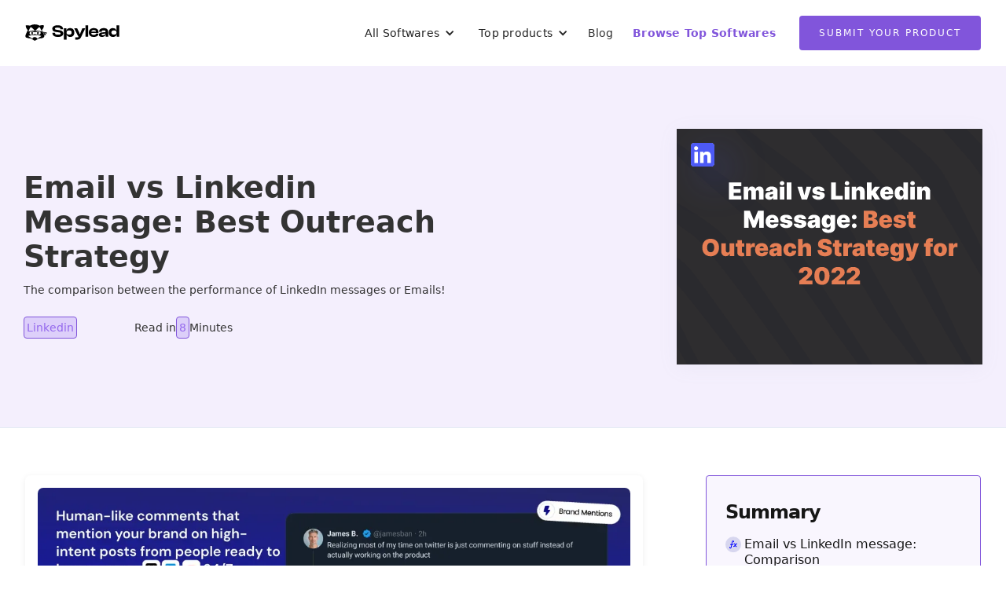

--- FILE ---
content_type: text/html
request_url: https://www.spylead.com/blog/email-vs-linkedin-message-best-outreach-strategy
body_size: 15504
content:
<!DOCTYPE html><!-- This site was created in Webflow. https://webflow.com --><!-- Last Published: Thu Jan 01 2026 16:49:32 GMT+0000 (Coordinated Universal Time) --><html data-wf-domain="www.spylead.com" data-wf-page="6899ce9f6da2223615b86974" data-wf-site="6898831db8b3f08ba50b68bf" lang="en" data-wf-collection="6899ce9f6da2223615b86962" data-wf-item-slug="email-vs-linkedin-message-best-outreach-strategy"><head><meta charset="utf-8"/><title>Email vs Linkedin Message: Best Outreach Strategy</title><meta content="Exploring the best outreach strategy for reaching out to potential customers : Email VS LinkedIn message" name="description"/><meta content="Email vs Linkedin Message: Best Outreach Strategy" property="og:title"/><meta content="Exploring the best outreach strategy for reaching out to potential customers : Email VS LinkedIn message" property="og:description"/><meta content="https://cdn.prod.website-files.com/689888ea0196b39095485514/6899cf2d80a3cf7040bed801_6579f3b1ad64b1701b4cfb3c_6337035e5341af2a4cd65bd6_Outreach%252520strategy.svg" property="og:image"/><meta content="Email vs Linkedin Message: Best Outreach Strategy" property="twitter:title"/><meta content="Exploring the best outreach strategy for reaching out to potential customers : Email VS LinkedIn message" property="twitter:description"/><meta content="https://cdn.prod.website-files.com/689888ea0196b39095485514/6899cf2d80a3cf7040bed801_6579f3b1ad64b1701b4cfb3c_6337035e5341af2a4cd65bd6_Outreach%252520strategy.svg" property="twitter:image"/><meta property="og:type" content="website"/><meta content="summary_large_image" name="twitter:card"/><meta content="width=device-width, initial-scale=1" name="viewport"/><meta content="iDm6CdWQPyA9B5Ij8p1AKtYECZI_kRAJ591SJ6ba-8E" name="google-site-verification"/><meta content="Webflow" name="generator"/><link href="https://cdn.prod.website-files.com/6898831db8b3f08ba50b68bf/css/spylead-listing-site.webflow.shared.11812fbe6.min.css" rel="stylesheet" type="text/css"/><link href="https://fonts.googleapis.com" rel="preconnect"/><link href="https://fonts.gstatic.com" rel="preconnect" crossorigin="anonymous"/><script src="https://ajax.googleapis.com/ajax/libs/webfont/1.6.26/webfont.js" type="text/javascript"></script><script type="text/javascript">WebFont.load({  google: {    families: ["Montserrat:100,100italic,200,200italic,300,300italic,400,400italic,500,500italic,600,600italic,700,700italic,800,800italic,900,900italic"]  }});</script><script type="text/javascript">!function(o,c){var n=c.documentElement,t=" w-mod-";n.className+=t+"js",("ontouchstart"in o||o.DocumentTouch&&c instanceof DocumentTouch)&&(n.className+=t+"touch")}(window,document);</script><link href="https://cdn.prod.website-files.com/6898831db8b3f08ba50b68bf/68a06455e7c5331554b15fd7_657c6b89f7173ca0ab3b036c_favikon%20spylead%20(1)%201.png" rel="shortcut icon" type="image/x-icon"/><link href="https://cdn.prod.website-files.com/6898831db8b3f08ba50b68bf/68a0642c172e85cd6d711eef_657c6b89f7173ca0ab3b036c_favikon%20spylead%20(1).png" rel="apple-touch-icon"/><script type="application/ld+json">
{
  "@context": "https://schema.org",
  "@type": "Corporation",
  "name": "Spylead",
  "url": "https://www.spylead.com/",
  "logo": "https://assets-global.website-files.com/6578347dd606bf1b81234efc/6578b9662fb251175d8d3a5e_62c2de82323bcf5178016bb4_Spylead%20logo%20officiel.svg",
  "sameAs": "https://www.spylead.com/"
}
</script>

<script defer src="https://api.pirsch.io/pa.js"
    id="pianjs"
    data-code="nmGU8954pIFQuH9WlU2HL2LcxcsuA582"></script>

<script src="https://analytics.ahrefs.com/analytics.js" data-key="aBpGZ0l6P5FUibhEyBSNrw" async></script><!-- [Attributes by Finsweet] Table of Contents -->
<script defer src="https://cdn.jsdelivr.net/npm/@finsweet/attributes-toc@1/toc.js"></script>

<script src="https://static.elfsight.com/platform/platform.js" data-use-service-core defer></script>
<div class="elfsight-app-fd83ef37-70e4-4638-a7d3-4f3072b8fc9a" data-elfsight-app-lazy></div>

<script type="application/ld+json">
{
  "@context": "https://schema.org/", 
  "@type": "BreadcrumbList", 
  "itemListElement": [{
    "@type": "ListItem", 
    "position": 1, 
    "name": "Spylead – Software Platform",
    "item": "https://www.spylead.com"  
  },{
    "@type": "ListItem", 
    "position": 2, 
    "name": "Spylead LinkedIn Strategies – Grow Your Network &amp; Generate Leads - Spylead",
    "item": "https://www.spylead.com/categories-articles/linkedin"  
  }, {
    "@type": "ListItem", 
    "position": 3, 
    "name": "Email vs Linkedin Message: Best Outreach Strategy",
    "item": "https://www.spylead.com/categories-articles/email-vs-linkedin-message-best-outreach-strategy"  
  }]
}
</script>

<script type="application/ld+json">
{
  "@context": "https://schema.org",
  "@type": "BlogPosting",
  "headline": "The comparison between the performance of LinkedIn messages or Emails!",
  "image": "https://cdn.prod.website-files.com/689888ea0196b39095485514/6899cf2d80a3cf7040bed801_6579f3b1ad64b1701b4cfb3c_6337035e5341af2a4cd65bd6_Outreach%252520strategy.svg",  
  "author": {
    "@type": "Organization",
    "name": "Splyead",
    "url": "https://www.spylead.com/"
  },  
  "publisher": {
    "@type": "Organization",
    "name": "Spylead",
    "logo": {
      "@type": "ImageObject",
      "url": "https://cdn.prod.website-files.com/6898831db8b3f08ba50b68bf/6899184c77a1a1bd7cde66f2_logo%20spylead.svg"
    }
  },
  "datePublished": "Sep 30, 2022"
}
</script></head><body><header class="navbar-logo-left"><div data-animation="default" data-collapse="medium" data-duration="400" data-easing="ease" data-easing2="ease" role="banner" class="navbar-logo-left-container shadow-three w-nav"><div class="container"><div class="navbar-wrapper"><a title="Go to homepage" href="/" class="navbar-brand w-nav-brand"><img src="https://cdn.prod.website-files.com/6898831db8b3f08ba50b68bf/6899184c77a1a1bd7cde66f2_logo%20spylead.svg" loading="lazy" alt="spylead logo, a racoon head, with Spylead written on the rigth" class="image-6"/></a><nav role="navigation" class="nav-menu-wrapper w-nav-menu"><ul role="list" class="nav-menu-two w-list-unstyled"><li><div data-hover="false" data-delay="0" class="nav-dropdown w-dropdown"><div class="nav-dropdown-toggle w-dropdown-toggle"><div class="nav-dropdown-icon w-icon-dropdown-toggle"></div><div>All Softwares</div></div><nav class="nav-dropdown-list shadow-three mobile-shadow-hide w-dropdown-list"><div class="collection-list-wrapper-2 w-dyn-list"><div role="list" class="collection-list-2 w-dyn-items"><div id="w-node-df87dbc7-a4e8-dd32-6f86-5c46a17f20c1-a17f20b0" role="listitem" class="collection-item w-dyn-item"><img src="https://cdn.prod.website-files.com/689888ea0196b39095485514/68d24bda7bbbd4756a45ebef_vps%20server%20icon%20.png" loading="lazy" alt="" sizes="100vw" srcset="https://cdn.prod.website-files.com/689888ea0196b39095485514/68d24bda7bbbd4756a45ebef_vps%20server%20icon%20-p-500.png 500w, https://cdn.prod.website-files.com/689888ea0196b39095485514/68d24bda7bbbd4756a45ebef_vps%20server%20icon%20.png 512w" class="image-2"/><a href="/product-category/vps-server" class="link-3">Vps server</a></div><div id="w-node-df87dbc7-a4e8-dd32-6f86-5c46a17f20c1-a17f20b0" role="listitem" class="collection-item w-dyn-item"><img src="https://cdn.prod.website-files.com/689888ea0196b39095485514/6898a19465daa7dc76465948_65af9ef1b92acd8319afb878_pngwing.com%2520(1).png" loading="lazy" alt="" class="image-2"/><a href="/product-category/document-management-software" class="link-3">Document Management Software</a></div><div id="w-node-df87dbc7-a4e8-dd32-6f86-5c46a17f20c1-a17f20b0" role="listitem" class="collection-item w-dyn-item"><img src="https://cdn.prod.website-files.com/689888ea0196b39095485514/6898a1944ed9cc7446700cd7_67261161d7f0f0e60f6163d1_Logo%2520X.png" loading="lazy" alt="" class="image-2"/><a href="/product-category/x-followers-providers" class="link-3">X followers providers</a></div><div id="w-node-df87dbc7-a4e8-dd32-6f86-5c46a17f20c1-a17f20b0" role="listitem" class="collection-item w-dyn-item"><img src="https://cdn.prod.website-files.com/689888ea0196b39095485514/6898a194645438bf44b999f3_65af9f367575cd495b31dd43_pngegg.png" loading="lazy" alt="" class="image-2"/><a href="/product-category/network-security-software" class="link-3">Network Security Software</a></div><div id="w-node-df87dbc7-a4e8-dd32-6f86-5c46a17f20c1-a17f20b0" role="listitem" class="collection-item w-dyn-item"><img src="https://cdn.prod.website-files.com/689888ea0196b39095485514/6898a19475bd751f2cb8f054_67261358c8dae55549d28cfb_logo%2520youtbe%2520watch%2520hour.jpeg" loading="lazy" alt="" class="image-2"/><a href="/product-category/youtube-watch-hour" class="link-3">youtube watch hour</a></div><div id="w-node-df87dbc7-a4e8-dd32-6f86-5c46a17f20c1-a17f20b0" role="listitem" class="collection-item w-dyn-item"><img src="https://cdn.prod.website-files.com/689888ea0196b39095485514/6898a193c621d7e3122de557_65af9ebad6ef7c1505634ed8_pngwing.com.png" loading="lazy" alt="" class="image-2"/><a href="/product-category/display-advertising-software" class="link-3">Display Advertising Software</a></div><div id="w-node-df87dbc7-a4e8-dd32-6f86-5c46a17f20c1-a17f20b0" role="listitem" class="collection-item w-dyn-item"><img src="https://cdn.prod.website-files.com/689888ea0196b39095485514/6898a19350f17263620643bb_65af9ae96d2ef4bd97e50929_dtb.png" loading="lazy" alt="" class="image-2"/><a href="/product-category/database-software" class="link-3">Database Software</a></div><div id="w-node-df87dbc7-a4e8-dd32-6f86-5c46a17f20c1-a17f20b0" role="listitem" class="collection-item w-dyn-item"><img src="https://cdn.prod.website-files.com/689888ea0196b39095485514/6898a1932eddf97c960c4e85_65a97552f669706330b52b4a_logotiktok.png" loading="lazy" alt="" class="image-2"/><a href="/product-category/buy-tiktok-views" class="link-3">Buy TikTok Views</a></div><div id="w-node-df87dbc7-a4e8-dd32-6f86-5c46a17f20c1-a17f20b0" role="listitem" class="collection-item w-dyn-item"><img src="https://cdn.prod.website-files.com/689888ea0196b39095485514/6898a193f856414e8181761a_65af9aa75e19ed876c04cf31_mailmarketing.jpeg" loading="lazy" alt="" class="image-2"/><a href="/product-category/email-marketing-software" class="link-3">Email Marketing Software</a></div><div id="w-node-df87dbc7-a4e8-dd32-6f86-5c46a17f20c1-a17f20b0" role="listitem" class="collection-item w-dyn-item"><img src="https://cdn.prod.website-files.com/689888ea0196b39095485514/6898a19344254b6323a4ac82_65a56fc97b33525a9b7fb26f_google.png" loading="lazy" alt="" class="image-2"/><a href="/product-category/buy-google-reviews" class="link-3">Buy Google Reviews</a></div><div id="w-node-df87dbc7-a4e8-dd32-6f86-5c46a17f20c1-a17f20b0" role="listitem" class="collection-item w-dyn-item"><img src="https://cdn.prod.website-files.com/689888ea0196b39095485514/6898a193237b948620062bef_65af8a1e6087c24534b95724_kisspng-bug-tracking-system-issue-tracking-system-software-5b37e1b53dc484.478822831530388917253.jpeg" loading="lazy" alt="" class="image-2"/><a href="/product-category/bug-tracking-software" class="link-3">Bug Tracking Software</a></div><div id="w-node-df87dbc7-a4e8-dd32-6f86-5c46a17f20c1-a17f20b0" role="listitem" class="collection-item w-dyn-item"><img src="https://cdn.prod.website-files.com/689888ea0196b39095485514/689f55d77005d0bc88503248_1561382454657.png" loading="lazy" alt="" sizes="100vw" srcset="https://cdn.prod.website-files.com/689888ea0196b39095485514/689f55d77005d0bc88503248_1561382454657-p-500.png 500w, https://cdn.prod.website-files.com/689888ea0196b39095485514/689f55d77005d0bc88503248_1561382454657-p-800.png 800w, https://cdn.prod.website-files.com/689888ea0196b39095485514/689f55d77005d0bc88503248_1561382454657.png 859w" class="image-2"/><a href="/product-category/find-linkedln-connection" class="link-3">Find Linkedln Connection</a></div><div id="w-node-df87dbc7-a4e8-dd32-6f86-5c46a17f20c1-a17f20b0" role="listitem" class="collection-item w-dyn-item"><img src="https://cdn.prod.website-files.com/689888ea0196b39095485514/6898a1926fcb09ce12fa61b2_65a57079df8528e6ae5ad2da_instagram.png" loading="lazy" alt="" class="image-2"/><a href="/product-category/buy-instagram-followers" class="link-3">Buy Instagram Followers</a></div><div id="w-node-df87dbc7-a4e8-dd32-6f86-5c46a17f20c1-a17f20b0" role="listitem" class="collection-item w-dyn-item"><img src="https://cdn.prod.website-files.com/689888ea0196b39095485514/6898a192207d5d4c8186f552_65835c418794e98cd0df33e1_pngwing.com.png" loading="lazy" alt="" class="image-2"/><a href="/product-category/residential-ip-provider" class="link-3">Residential IP Provider</a></div><div id="w-node-df87dbc7-a4e8-dd32-6f86-5c46a17f20c1-a17f20b0" role="listitem" class="collection-item w-dyn-item"><img src="https://cdn.prod.website-files.com/689888ea0196b39095485514/6898a192f1857fc700a2a082_65a570844bd324ea46022af9_youtube.png" loading="lazy" alt="" class="image-2"/><a href="/product-category/buy-youtube-views" class="link-3">Buy Youtube Views</a></div><div id="w-node-df87dbc7-a4e8-dd32-6f86-5c46a17f20c1-a17f20b0" role="listitem" class="collection-item w-dyn-item"><img src="https://cdn.prod.website-files.com/689888ea0196b39095485514/6898a19277f05af9fb21a40e_6578bae0f233f85cbbb4a090_google_maps-icon.svg" loading="lazy" alt="" class="image-2"/><a href="/product-category/google-maps-scraper" class="link-3">Google Maps Scraper</a></div><div id="w-node-df87dbc7-a4e8-dd32-6f86-5c46a17f20c1-a17f20b0" role="listitem" class="collection-item w-dyn-item"><img src="https://cdn.prod.website-files.com/689888ea0196b39095485514/6898a192483356b4fc2f7f53_65806659775367eb2f2f0101_1492692368-7email_83536.png" loading="lazy" alt="" class="image-2"/><a href="/product-category/email-verifier" class="link-3">Email Verifier</a></div><div id="w-node-df87dbc7-a4e8-dd32-6f86-5c46a17f20c1-a17f20b0" role="listitem" class="collection-item w-dyn-item"><img src="https://cdn.prod.website-files.com/689888ea0196b39095485514/6898a1920cc6fe75a01bae7e_65a570844bd324ea46022af9_youtube.png" loading="lazy" alt="" class="image-2"/><a href="/product-category/buy-youtube-subscribers" class="link-3">Buy Youtube Subscribers</a></div><div id="w-node-df87dbc7-a4e8-dd32-6f86-5c46a17f20c1-a17f20b0" role="listitem" class="collection-item w-dyn-item"><img src="https://cdn.prod.website-files.com/689888ea0196b39095485514/689f564769411011493398cc_linkedin%20email%20scraper.jpeg" loading="lazy" alt="" class="image-2"/><a href="/product-category/linkedln-email-scraper" class="link-3">Linkedln Email scraper</a></div></div></div></nav></div></li><li><div data-hover="false" data-delay="0" class="nav-dropdown w-dropdown"><div class="nav-dropdown-toggle w-dropdown-toggle"><div class="nav-dropdown-icon w-icon-dropdown-toggle"></div><div>Top products</div></div><nav class="nav-dropdown-list shadow-three mobile-shadow-hide w-dropdown-list"><div class="collection-list-wrapper-2 w-dyn-list"><div role="list" class="collection-list-2 w-dyn-items"><div id="w-node-_1e2dd01f-948a-64fe-f370-563228ccf4b7-a17f20b0" role="listitem" class="collection-item w-dyn-item"><img src="https://cdn.prod.website-files.com/689888ea0196b39095485514/68d24bda7bbbd4756a45ebef_vps%20server%20icon%20.png" loading="lazy" alt="" sizes="100vw" srcset="https://cdn.prod.website-files.com/689888ea0196b39095485514/68d24bda7bbbd4756a45ebef_vps%20server%20icon%20-p-500.png 500w, https://cdn.prod.website-files.com/689888ea0196b39095485514/68d24bda7bbbd4756a45ebef_vps%20server%20icon%20.png 512w" class="image-2"/><a href="/top-products-rankings/top10-the-best-virtual-private-servers-vps" class="link-7">(TOP10 ) The Best Virtual Private Servers Vps</a></div><div id="w-node-_1e2dd01f-948a-64fe-f370-563228ccf4b7-a17f20b0" role="listitem" class="collection-item w-dyn-item"><img src="https://cdn.prod.website-files.com/689888ea0196b39095485514/68c29a93e6aae7a2183ce0f6_images%20icon%20Ips.png" loading="lazy" alt="" class="image-2"/><a href="/top-products-rankings/top-18-residential-ips-provider" class="link-7">[Top 18] Residential IPs provider</a></div><div id="w-node-_1e2dd01f-948a-64fe-f370-563228ccf4b7-a17f20b0" role="listitem" class="collection-item w-dyn-item"><img src="https://cdn.prod.website-files.com/689888ea0196b39095485514/68a0668cac346fbb9c624bcf_65d79970bff18b8e6bc19fdc_linkedinconnection.webp" loading="lazy" alt="" class="image-2"/><a href="/top-products-rankings/top-9-buy-linkedin-connections" class="link-7">[Top 9] The Website to Find LinkedIn Connections</a></div><div id="w-node-_1e2dd01f-948a-64fe-f370-563228ccf4b7-a17f20b0" role="listitem" class="collection-item w-dyn-item"><img src="https://cdn.prod.website-files.com/689888ea0196b39095485514/68a0668c69d0d522d9e03229_65d79989c3ca7d063f2a6cff_bug.webp" loading="lazy" alt="" class="image-2"/><a href="/top-products-rankings/top-9-bug-tracking-software" class="link-7">[Top 9] The Best Bug Tracking Software</a></div><div id="w-node-_1e2dd01f-948a-64fe-f370-563228ccf4b7-a17f20b0" role="listitem" class="collection-item w-dyn-item"><img src="https://cdn.prod.website-files.com/689888ea0196b39095485514/68a0668c6a1468a80aad62b2_65d79940c346fadfb59b63d7_dtb.svg" loading="lazy" alt="" class="image-2"/><a href="/top-products-rankings/top-9-database-software" class="link-7">[Top 9] The Best Database Software - Ranking</a></div><div id="w-node-_1e2dd01f-948a-64fe-f370-563228ccf4b7-a17f20b0" role="listitem" class="collection-item w-dyn-item"><img src="https://cdn.prod.website-files.com/689888ea0196b39095485514/68a0668bb3a4e403c645b710_65d799c6b376c6b97b630378_networksecu.webp" loading="lazy" alt="" class="image-2"/><a href="/top-products-rankings/top-9-network-security-software" class="link-7">[Top 9] Network Security Software</a></div><div id="w-node-_1e2dd01f-948a-64fe-f370-563228ccf4b7-a17f20b0" role="listitem" class="collection-item w-dyn-item"><img src="https://cdn.prod.website-files.com/689888ea0196b39095485514/68a0668b280fbf07524a09ce_65d799d15bd19348393c1369_tiktokviews.webp" loading="lazy" alt="" class="image-2"/><a href="/top-products-rankings/buy-tiktok-views-top-9" class="link-7">[Top 9]  Buy TikTok Views : The Best Providers</a></div><div id="w-node-_1e2dd01f-948a-64fe-f370-563228ccf4b7-a17f20b0" role="listitem" class="collection-item w-dyn-item"><img src="https://cdn.prod.website-files.com/689888ea0196b39095485514/68a0668b7045f35ec9d77bbd_65d79996e8544ff9aa1a80c0_adssoftware.webp" loading="lazy" alt="" class="image-2"/><a href="/top-products-rankings/top-7-display-advertising-software" class="link-7">[Top 7] The Best Display Advertising Software</a></div><div id="w-node-_1e2dd01f-948a-64fe-f370-563228ccf4b7-a17f20b0" role="listitem" class="collection-item w-dyn-item"><img src="https://cdn.prod.website-files.com/689888ea0196b39095485514/68a0668b94b53b124ba9673c_65d79a34336427e5e7b51d37_googlereviews.webp" loading="lazy" alt="" class="image-2"/><a href="/top-products-rankings/buy-google-reviews-top-7" class="link-7">[Top 7]  Buy Google Reviews : The Best Providers</a></div><div id="w-node-_1e2dd01f-948a-64fe-f370-563228ccf4b7-a17f20b0" role="listitem" class="collection-item w-dyn-item"><img src="https://cdn.prod.website-files.com/689888ea0196b39095485514/68a0668a1579aa1f420f0098_65d799a14e9e46223d2db1ec_emailmarketing.webp" loading="lazy" alt="" class="image-2"/><a href="/top-products-rankings/top-20-email-marketing-software" class="link-7">[Top 20] The Best Email Marketing Software</a></div><div id="w-node-_1e2dd01f-948a-64fe-f370-563228ccf4b7-a17f20b0" role="listitem" class="collection-item w-dyn-item"><img src="https://cdn.prod.website-files.com/689888ea0196b39095485514/68a0668aa392c76e4c817db9_65d799b41938a1825669bd51_docmanagement.svg" loading="lazy" alt="" class="image-2"/><a href="/top-products-rankings/top-11-document-management-software" class="link-7">[Top 11] The Best Document Management Softwares - Ranking</a></div><div id="w-node-_1e2dd01f-948a-64fe-f370-563228ccf4b7-a17f20b0" role="listitem" class="collection-item w-dyn-item"><img src="https://cdn.prod.website-files.com/689888ea0196b39095485514/68a0668a2f8c8d775f303f79_65d79ac567d1a1195f5c2140_ytsub.webp" loading="lazy" alt="" class="image-2"/><a href="/top-products-rankings/buy-youtube-subscribers-top-11" class="link-7">[Top 11] Best Websites to Buy Youtube Subscribers</a></div><div id="w-node-_1e2dd01f-948a-64fe-f370-563228ccf4b7-a17f20b0" role="listitem" class="collection-item w-dyn-item"><img src="https://cdn.prod.website-files.com/689888ea0196b39095485514/68a0668a0555b10e7a8a22a8_65d79a2874a74c6623b15c6d_instafollow.webp" loading="lazy" alt="" class="image-2"/><a href="/top-products-rankings/top-11-buy-instagram-followers" class="link-7">Top 11 - Best Website to Buy Instagram followers</a></div><div id="w-node-_1e2dd01f-948a-64fe-f370-563228ccf4b7-a17f20b0" role="listitem" class="collection-item w-dyn-item"><img src="https://cdn.prod.website-files.com/689888ea0196b39095485514/6898a19475bd751f2cb8f054_67261358c8dae55549d28cfb_logo%2520youtbe%2520watch%2520hour.jpeg" loading="lazy" alt="" class="image-2"/><a href="/top-products-rankings/top-10-services-top-buy-youtube-watch-hours" class="link-7">Top 10 services top buy youtube watch hours</a></div><div id="w-node-_1e2dd01f-948a-64fe-f370-563228ccf4b7-a17f20b0" role="listitem" class="collection-item w-dyn-item"><img src="https://cdn.prod.website-files.com/689888ea0196b39095485514/6898a194624d7b2d1164a998_6726191f1fce55e1b0199e83_instagram-like-3507.png" loading="lazy" alt="" class="image-2"/><a href="/top-products-rankings/buy-instagram-likes" class="link-7">11 Best Buy instagram likes</a></div><div id="w-node-_1e2dd01f-948a-64fe-f370-563228ccf4b7-a17f20b0" role="listitem" class="collection-item w-dyn-item"><img src="https://cdn.prod.website-files.com/689888ea0196b39095485514/6898a1944ed9cc7446700cd7_67261161d7f0f0e60f6163d1_Logo%2520X.png" loading="lazy" alt="" class="image-2"/><a href="/top-products-rankings/best-10-providers-to-buy-x-followers" class="link-7">Best 10 providers to buy X followers</a></div></div></div></nav></div></li><li><a href="/blog" class="blog-link">Blog</a></li><li><a href="/top-ranking-pages" class="nav-link-accent">Browse Top Softwares</a></li><li class="mobile-margin-top-10"><a href="/post-a-product" class="button-primary w-button">Submit your product</a></li></ul></nav><div class="menu-button w-nav-button"><div class="w-icon-nav-menu"></div></div></div></div></div></header><main><div class="blog-hero"><div class="container-3"><div class="hero-wrapper-2"><div class="hero-split-2"><h1>Email vs Linkedin Message: Best Outreach Strategy</h1><p class="margin-bottom-24px-2">The comparison between the performance of LinkedIn messages or Emails!</p><div class="div-block-16"><div class="div-block-15"><a href="/categories-articles/linkedin" class="link-block-3 w-inline-block"><div class="blog-category-tag">Linkedin</div></a></div><div class="div-block-14"><div>Read in </div><div class="blog-category-tag">8</div><div>Minutes</div></div></div></div><div class="hero-split-2"><img src="https://cdn.prod.website-files.com/689888ea0196b39095485514/6899cf2d80a3cf7040bed801_6579f3b1ad64b1701b4cfb3c_6337035e5341af2a4cd65bd6_Outreach%252520strategy.svg" loading="lazy" alt="" class="shadow-two-2"/></div></div></div></div><div class="section-main_article-blog"><div class="padding-global-6"><div class="padding-section-large-5"><div class="container-3 w-container"><div class="fs-toc_example"><div class="argument-marque-block"><div class="w-layout-blockcontainer container upper brand blog w-container"><a href="http://commentions.com/?utm_source=spylead&amp;utm_campaign=seo" class="link-block-5 w-inline-block"><img src="https://cdn.prod.website-files.com/6898831db8b3f08ba50b68bf/6947f6c32ae7a4e30145784b_Group%2073.webp" loading="lazy" sizes="(max-width: 767px) 100vw, (max-width: 991px) 727.9765625px, 939.984375px" srcset="https://cdn.prod.website-files.com/6898831db8b3f08ba50b68bf/6947f6c32ae7a4e30145784b_Group%2073-p-500.webp 500w, https://cdn.prod.website-files.com/6898831db8b3f08ba50b68bf/6947f6c32ae7a4e30145784b_Group%2073-p-800.webp 800w, https://cdn.prod.website-files.com/6898831db8b3f08ba50b68bf/6947f6c32ae7a4e30145784b_Group%2073-p-1080.webp 1080w, https://cdn.prod.website-files.com/6898831db8b3f08ba50b68bf/6947f6c32ae7a4e30145784b_Group%2073-p-1600.webp 1600w, https://cdn.prod.website-files.com/6898831db8b3f08ba50b68bf/6947f6c32ae7a4e30145784b_Group%2073-p-2000.webp 2000w, https://cdn.prod.website-files.com/6898831db8b3f08ba50b68bf/6947f6c32ae7a4e30145784b_Group%2073-p-2600.webp 2600w, https://cdn.prod.website-files.com/6898831db8b3f08ba50b68bf/6947f6c32ae7a4e30145784b_Group%2073-p-3200.webp 3200w, https://cdn.prod.website-files.com/6898831db8b3f08ba50b68bf/6947f6c32ae7a4e30145784b_Group%2073.webp 3750w" alt="" class="commentions-image"/></a></div><div class="intro w-richtext"><p>In our digitally advanced world, each day welcomes a new or improved method of doing things. Techniques are changing so fast, it is hard to keep up with them. A few years ago, you wouldn&#x27;t be reading an article about email vs LinkedIn message. </p><p>Before now, email was the giant as far as B2B communication was concerned. No other medium came close to customer engagement and lead generation. But as you probably already know (otherwise you won&#x27;t be reading this article), things have changed. There is a new player in the game—LinkedIn. </p><p>In this article, we will, first of all, be reminded of what email and LinkedIn messages are. Then, we will thoroughly analyze their differences and similarities. And to wrap it up, we will answer the question: Email vs LinkedIn message, which one is a better B2B outreach strategy in 2022? </p></div><div fs-toc-element="contents" class="richtext-articles w-richtext"><blockquote><strong>Email </strong></blockquote><p>Email, also known as Electronic Mail, is a medium of communication every B2B professional is familiar with. For years, it reigned as the most popular and effective means to communicate with prospects. Examples of email providers include Gmail, Outlook, Yahoo! mail, etc. </p><blockquote><strong>LinkedIn message </strong></blockquote><p>The LinkedIn message, on the other hand, is a direct messaging feature on LinkedIn that you can use to communicate with other users on the platform who are your <a href="https://www.spylead.com/blog/what-does-1st-2nd-and-3rd-mean-on-linkedin">1st-degree connection</a>. </p><p>Now that you are reminded of both communication mediums, let&#x27;s proceed to explore the main point of this article: Email vs LinkedIn message.</p><h2>Email vs LinkedIn message: Comparison</h2><p>On one hand are some professionals who hold that email still rules B2B communication in 2022. On the other hand, other professionals believe that the LinkedIn message is the new giant in the game of prospecting and lead generation. All that said, which one is better? </p><p>Clearly, email vs LinkedIn messages have their respective advantages and disadvantages. We will compare them in the following paragraphs using these 8 criteria:</p><ol role="list"><li>Open rate</li><li>Reply rate</li><li>Follow-up</li><li>Limit</li><li>Deliverability</li><li>Cost</li><li>Data management</li><li>Ease of scale</li></ol><h3>1. Open Rate</h3><p>It is one thing to send an email or a LinkedIn message but it is quite another thing for the intended recipients to open it. Whether or not they open determines the success of your cold outreach. Hence, the open rate is an important metric of outbound sales. </p><h4>Email Open Rate</h4><p>The open rate for cold email outreaches is between 50% and 80% for top-performing B2B professionals. According to <a href="https://mailchimp.com/en-gb/resources/email-marketing-benchmarks/#:~:text=The%20average%20email%20open%20rate,the%20emails%20you%20send%20them." target="_blank" rel="noopener noreferrer">MailChimp</a>, the average is pegged at 21.33%. Putting effort into your email subject is one sure way to improve your email open rate. </p><h4><strong>LinkedIn Message Open Rate</strong> </h4><p>The LinkedIn message, however, enjoys an impressive open rate. At a nearly 100% mark, a LinkedIn message almost always gets opened. This is mainly because LinkedIn is designed in such a way for users to see their direct messages (DMs). But it is also because you can only send messages to your 1st-degree connection, which makes them more likely to open your direct messages. </p><p><strong>Result: LinkedIn message wins. </strong></p><h3>2. Reply Rate </h3><p>Once your prospect opens your email or LinkedIn message, there will no way for you to tell if they read it or not. The closest means you have to measure it is through the reply rate, which makes the reply rate one of the key metrics for measuring the performance of your outbound sales campaign. </p><h4><strong>Email Reply Rate</strong> </h4><p>Some expert cold email managers have been known to get up to a 45 % response rate, though the industry average is somewhere between 1% and 15%. Copywriting and personalization are two known factors that can bump up your email reply rate.</p><h4>LinkedIn Message Reply Rate </h4><p>The average response rate for LinkedIn DM is way higher. It typically stands at anywhere from 5% to 20%. One reason for this is that a user in your 1st-degree connection will more often than not reply to your message. With great copywriting and well-done personalization, LinkedIn direct messages can get up to 39% or even more. </p><p><strong>Result: LinkedIn Message wins. </strong> </p><h3>3. Follow-up </h3><p>Every serious B2B marketer knows that building meaning, long-lasting relationships, and turning your leads into sales are impossible without follow-ups. High open rates and response rates are great, but they typically don&#x27;t guarantee sales. Often, they only offer you the opportunity for follow-up. This is important because, on average, 50% of all sales closed only after the <a href="https://zety.com/blog/sales-statistics?utm_source=google&amp;utm_medium=sem&amp;utm_campaign=6482925024&amp;utm_term=follow%20up%20statistics&amp;network=g&amp;device=c&amp;adposition=&amp;adgroupid=78188145552&amp;placement=&amp;gclid=CjwKCAiAxJSPBhAoEiwAeO_fP4BcYInHEq8JxzI0KLEphVcl7yo2dKxrU6AVIVlXsVa8NI5Zosm5lRoCfRgQAvD_BwE#followup" target="_blank" rel="noopener noreferrer">5th</a> contact. </p><p>Let&#x27;s say you sent a message to your prospects, whether via email or on LinkedIn, and they haven&#x27;t, you can send them a follow-up message. The good thing is you can send as many follow-ups as necessary with email and LinkedIn messaging.</p><h4>Email Follow-up </h4><p>As you probably already know, the ideal number of follow-up emails you should send to prospects is 7. At this point, you would get a massive response rate on your email. Essentially, the more you send follow-up emails, the more likely you are to get replies. </p><h4>Linkedin Message Follow-up </h4><p>With Linkedin messages, however, you would require far fewer follow-ups than emails before you get a reply. You already get a response from most of them when you send the first message. After 3 - 4 follow-up messages, nearly all the prospects respond. </p><p><strong>Result: Linked message wins.</strong></p><h3>4. Limit </h3><p>No matter the outreach channel you choose between email vs LinkedIn message, you must have in mind that you will be faced with sending limits, above which you can&#x27;t exceed. This sending limit affects how much you can do per time, which by extension reduces your prospecting capabilities. </p><p>That being said, you can reach out to more people in a limited period with cold email outreach than with LinkedIn prospecting. </p><h4>Email Limit </h4><p>Using Gmail as an example here because it&#x27;s easily the most popular for B2B communication, you can send up to <a href="https://support.google.com/a/answer/166852?hl=en">500 emails</a> per day with a regular account. For small to medium-scale prospecting, this will do fine. Otherwise, you might have to upgrade your regular account to access more.</p><figure style="max-width:662px" class="w-richtext-align-center w-richtext-figure-type-image"><div><img src="https://cdn.prod.website-files.com/689888ea0196b39095485514/[base64].png" alt="What are the message limits on linkedin?" loading="lazy"/></div></figure><h4>Linkedin Message Limit </h4><p>Compared to email messaging, LinkedIn direct messaging offers far less in this respect. From 100 connection requests per day, LinkedIn recently cut it down to 100 per week. That&#x27;s not all. Once you send out these 100 connection requests weekly, you must wait for them to be accepted. Ultimately, your prospecting capacity is dependent on how many prospects choose to accept your connection requests.</p><figure style="max-width:429px" class="w-richtext-align-center w-richtext-figure-type-image"><div><img src="https://cdn.prod.website-files.com/689888ea0196b39095485514/[base64].png" alt="Message limits on LinkedIn" loading="lazy"/></div></figure><p>To learn effective methods to bypass this LinkedIn connection request limits, read our previous article here <strong>[link to the article on how to bypass LinkedIn connection requests].</strong> </p><p><strong>Result: Email wins. </strong></p><h3>5. Deliverability </h3><p>This is quite possibly the most important factor on this list. There will be no message for prospects to open or respond to if it was never delivered in the first place. So, with email vs LinkedIn message, which one offers more potential in terms of deliverability?</p><figure style="max-width:662px" class="w-richtext-align-center w-richtext-figure-type-image"><div><img src="https://cdn.prod.website-files.com/689888ea0196b39095485514/[base64].png" alt="deliverability scheme between linkedin message and email" loading="lazy"/></div></figure><h4><strong>Email Deliverability</strong> </h4><p>Cold emails can go to the spam folder, but this is mostly a problem for spammers to worry about. Once you make it past the spam filter, you are sure that your prospect will see your email. But first, you have to ensure you pass it. </p><p>Here are a few things you can do to make sure: </p><ul role="list"><li>Set up <a href="https://www.google.com/amp/s/snov.io/blog/how-to-set-up-spf-dkim-dmarc/amp/" target="_blank" rel="noopener noreferrer">DNS Records</a> (DKIM, DMARC, SPF). </li><li>Use a reputable email provider, such as Gmail. </li><li>Clean up your email list. Read this <a href="https://blog.hubspot.com/blog/tabid/6307/bid/26404/4-tips-to-keep-your-email-list-squeaky-clean.aspx" target="_blank" rel="noopener noreferrer">article</a> to see how. </li><li>Using one of the several available tools, warm up your mailbox.</li></ul><figure style="max-width:800px" class="w-richtext-align-center w-richtext-figure-type-image"><div><img src="https://cdn.prod.website-files.com/689888ea0196b39095485514/[base64].png" alt="deliverability email on google mail" loading="lazy"/></div></figure><h4>Linkedin Message Deliverability </h4><p>LinkedIn messages find their way into your prospect&#x27;s primary inbox without having to go through a spam filter. That said, not having your LinkedIn connection accepted is somewhat of a deliverability issue. Keep in mind that the LinkedIn connection acceptance rate is between 19% and 40% for top performers. That&#x27;s more than half of your prospects you can&#x27;t send messages to. That&#x27;s tantamount to more than 50% spam rate. Huge! </p><figure style="max-width:709px" class="w-richtext-align-center w-richtext-figure-type-image"><div><img src="https://cdn.prod.website-files.com/689888ea0196b39095485514/[base64].png" alt="Message deliverability to 1st connection on LinkedIn" loading="lazy"/></div></figure><p><strong>Result: Cold Email wins. </strong></p><h3>6. Cost </h3><p>It&#x27;s normal for most outbound sales channels to be expensive. As for email vs LinkedIn message, they are on par in this respect in that they are both free. But how free is free when it comes to prospecting? </p><h4>Email Cost</h4><p>Sending a cold email is free, you can use either Gmail or Outlook. But finding email, however, is not free. Before you can effectively email prospects, you must first have their email addresses. And to find these email addresses, you most likely will need to use an email finder. One of the most affordable yet effective email finders in the market right now is Spylead, which can give you 4,000 emails for only $99 per month. </p><h4>Linkedin Message Cost</h4><p>Linkedin message is also free. And unlike email, you don’t need to pay to get access to the profile URLs of LinkedIn members, this is public information to users on the platform. LinkedIn message is the more cost-effective option. That said, you should probably note that with LinkedIn messages, you can only contact your 1st-degree connection. </p><p><strong>Result: LinkedIn message wins. </strong></p><h3>7. Data Management</h3><p>As the title rightly implies, data management here covers how easy it is to get the contact information of prospects and ensure it’s valid and up to date throughout your campaign period. Even a cursory look at email vs LinkedIn message will reveal that the former is more difficult in terms of data management.</p><h4>Email Data Management</h4><p>With email, it’s enough work already to have to find the right emails for your prospects. A lead list upload to a typical email finder will, on average, find you about 70% of the emails, among which only about 40% will be valid emails. Spylead can verify emails for you with up to 99% accuracy. The gag is you have to always update your list as leads will most likely change email as soon as they change company. That’s can be a lot of work. </p><h4>Linkedin Message Data Management</h4><p>Data management on LinkedIn is more seamless as the Linkedin URL is public and doesn’t change when your lead changes job. Also, nearly 100% of your prospects will have valid profiles that won’t need verification. </p><p><strong>Result: LinkedIn message wins. </strong></p><h3>8. Ease for Scaling</h3><p>At the beginning of your sales outreach, you may be able to do it manually. But as you grow, automating the whole process might become a more efficient way to go about prospecting. Between email vs LinkedIn message, which offers more potential for scale? </p><h4>Email Ease for Scaling</h4><p>Email messaging is easy to scale mainly for two reasons. First, you can send up to 500 emails per day using a regular account, which means you can send up to 15,000 cold emails per month. Second, you can double that figure by simply creating a second email address. No need for a fake identity like with LinkedIn. </p><h4>Linkedin message Ease for Scaling</h4><p>LinkedIn message is difficult to scale for the same two reasons. First, you are limited to only 100 connections per week. And creating multiple accounts, which is the only way to scale LinkedIn messaging can get you banned from the platform temporarily or permanently. </p><p><strong>Result: Cold Email wins</strong></p><h2>Email vs LinkedIn Message: Which is Better?</h2><p>As you have seen from the critical analysis, both email and LinkedIn message have their unique benefits. So, instead of choosing one or the other, why not use both? </p><p>Yeah, you read that right. </p><p>Combine emails and Linkedin messages for your outbound sales strategy and end up with better sales results. Two of them outperform better either of them alone. </p><h3>How to Combine Email vs Linked Message for Optimum Result</h3><p>Email and LinkedIn message are complementary, and here’s an outreach idea for how you might be able to combine them: </p><ol role="list"><li><strong>Organize Your List</strong></li></ol><p>Using Spylead, find and export contact information (including emails) of prospects from LinkedIn. Now, you have your leads list. </p><ol start="2" role="list"><li><strong>Send a LinkedIn Message.</strong></li></ol><p>To the prospects that accept your connection requests, briefly engage with their LinkedIn posts to create some sort of B2B relationship to get a sense of how to approach them. Then reach out to them via Linked direct messaging. </p><ol start="3" role="list"><li><strong>Send Cold Email</strong></li></ol><p>For prospects in your 2nd-degree (people with whom you have common connections) and 3rd-degree connection (people with whom you have no connection), check out their posts and send them a cold email using what you saw and the information you got from Spylead. </p><h2>Conclusion</h2><p>If you are reading this, you most likely have read the whole email vs LinkedIn message debate and realized that your best bet is to employ both outreach strategies. Whether you use both or either, you should take note that email and Linkedin messages essentially follow the same rules: Great copywriting, highly personalized messaging, and prospect segmentation. </p><p>Have a great time using email and LinkedIn messages to rake in sales!</p></div></div><aside class="sommaire-block"><div class="margin-bottom-2 margin-small"><p class="heading-style-h5-2">Summary</p></div><div class="fs-toc_link-content"><div class="fs-toc_link-wrapper-2 is-h2"><a href="#" class="fs-toc_link-2 w-inline-block"><div fs-toc-element="link" class="text-block-10">Example H2</div></a><div fs-toc-element="ix-trigger" id="w-node-a57fcdbc-e8d1-e932-57d4-beefae7266d3-15b86974" class="fs-toc_h-trigger"></div></div></div></aside></div></div></div></div></div></main><footer class="footer-dark-2"><div class="container-6"><div class="footer-wrapper-2"><a href="/" class="footer-brand-2 w-inline-block"><img width="Auto" loading="lazy" alt="spylead logo, a racoon head, with Spylead written on the rigth" src="https://cdn.prod.website-files.com/6898831db8b3f08ba50b68bf/6899184c77a1a1bd7cde66f2_logo%20spylead.svg" class="image-4"/></a><nav id="w-node-d480521c-ca9a-5cb2-c960-8c7a83b1e595-83b1e58f" class="footer-block-2"><div><h2 class="title-small-2">Product categories</h2><div class="collection-list-wrapper-3 w-dyn-list"><div role="list" class="collection-list-4 w-dyn-items"><div role="listitem" class="w-dyn-item"><div class="div-block-17"><img loading="lazy" src="https://cdn.prod.website-files.com/689888ea0196b39095485514/68d24bda7bbbd4756a45ebef_vps%20server%20icon%20.png" alt="" sizes="100vw" srcset="https://cdn.prod.website-files.com/689888ea0196b39095485514/68d24bda7bbbd4756a45ebef_vps%20server%20icon%20-p-500.png 500w, https://cdn.prod.website-files.com/689888ea0196b39095485514/68d24bda7bbbd4756a45ebef_vps%20server%20icon%20.png 512w" class="image-5"/><a href="/product-category/vps-server" class="link-2">Vps server</a></div></div><div role="listitem" class="w-dyn-item"><div class="div-block-17"><img loading="lazy" src="https://cdn.prod.website-files.com/689888ea0196b39095485514/6898a19465daa7dc76465948_65af9ef1b92acd8319afb878_pngwing.com%2520(1).png" alt="" class="image-5"/><a href="/product-category/document-management-software" class="link-2">Document Management Software</a></div></div><div role="listitem" class="w-dyn-item"><div class="div-block-17"><img loading="lazy" src="https://cdn.prod.website-files.com/689888ea0196b39095485514/6898a1944ed9cc7446700cd7_67261161d7f0f0e60f6163d1_Logo%2520X.png" alt="" class="image-5"/><a href="/product-category/x-followers-providers" class="link-2">X followers providers</a></div></div><div role="listitem" class="w-dyn-item"><div class="div-block-17"><img loading="lazy" src="https://cdn.prod.website-files.com/689888ea0196b39095485514/6898a194645438bf44b999f3_65af9f367575cd495b31dd43_pngegg.png" alt="" class="image-5"/><a href="/product-category/network-security-software" class="link-2">Network Security Software</a></div></div><div role="listitem" class="w-dyn-item"><div class="div-block-17"><img loading="lazy" src="https://cdn.prod.website-files.com/689888ea0196b39095485514/6898a19475bd751f2cb8f054_67261358c8dae55549d28cfb_logo%2520youtbe%2520watch%2520hour.jpeg" alt="" class="image-5"/><a href="/product-category/youtube-watch-hour" class="link-2">youtube watch hour</a></div></div><div role="listitem" class="w-dyn-item"><div class="div-block-17"><img loading="lazy" src="https://cdn.prod.website-files.com/689888ea0196b39095485514/6898a193c621d7e3122de557_65af9ebad6ef7c1505634ed8_pngwing.com.png" alt="" class="image-5"/><a href="/product-category/display-advertising-software" class="link-2">Display Advertising Software</a></div></div><div role="listitem" class="w-dyn-item"><div class="div-block-17"><img loading="lazy" src="https://cdn.prod.website-files.com/689888ea0196b39095485514/6898a19350f17263620643bb_65af9ae96d2ef4bd97e50929_dtb.png" alt="" class="image-5"/><a href="/product-category/database-software" class="link-2">Database Software</a></div></div><div role="listitem" class="w-dyn-item"><div class="div-block-17"><img loading="lazy" src="https://cdn.prod.website-files.com/689888ea0196b39095485514/6898a1932eddf97c960c4e85_65a97552f669706330b52b4a_logotiktok.png" alt="" class="image-5"/><a href="/product-category/buy-tiktok-views" class="link-2">Buy TikTok Views</a></div></div><div role="listitem" class="w-dyn-item"><div class="div-block-17"><img loading="lazy" src="https://cdn.prod.website-files.com/689888ea0196b39095485514/6898a193f856414e8181761a_65af9aa75e19ed876c04cf31_mailmarketing.jpeg" alt="" class="image-5"/><a href="/product-category/email-marketing-software" class="link-2">Email Marketing Software</a></div></div><div role="listitem" class="w-dyn-item"><div class="div-block-17"><img loading="lazy" src="https://cdn.prod.website-files.com/689888ea0196b39095485514/6898a19344254b6323a4ac82_65a56fc97b33525a9b7fb26f_google.png" alt="" class="image-5"/><a href="/product-category/buy-google-reviews" class="link-2">Buy Google Reviews</a></div></div><div role="listitem" class="w-dyn-item"><div class="div-block-17"><img loading="lazy" src="https://cdn.prod.website-files.com/689888ea0196b39095485514/6898a193237b948620062bef_65af8a1e6087c24534b95724_kisspng-bug-tracking-system-issue-tracking-system-software-5b37e1b53dc484.478822831530388917253.jpeg" alt="" class="image-5"/><a href="/product-category/bug-tracking-software" class="link-2">Bug Tracking Software</a></div></div><div role="listitem" class="w-dyn-item"><div class="div-block-17"><img loading="lazy" src="https://cdn.prod.website-files.com/689888ea0196b39095485514/689f55d77005d0bc88503248_1561382454657.png" alt="" sizes="100vw" srcset="https://cdn.prod.website-files.com/689888ea0196b39095485514/689f55d77005d0bc88503248_1561382454657-p-500.png 500w, https://cdn.prod.website-files.com/689888ea0196b39095485514/689f55d77005d0bc88503248_1561382454657-p-800.png 800w, https://cdn.prod.website-files.com/689888ea0196b39095485514/689f55d77005d0bc88503248_1561382454657.png 859w" class="image-5"/><a href="/product-category/find-linkedln-connection" class="link-2">Find Linkedln Connection</a></div></div><div role="listitem" class="w-dyn-item"><div class="div-block-17"><img loading="lazy" src="https://cdn.prod.website-files.com/689888ea0196b39095485514/6898a1926fcb09ce12fa61b2_65a57079df8528e6ae5ad2da_instagram.png" alt="" class="image-5"/><a href="/product-category/buy-instagram-followers" class="link-2">Buy Instagram Followers</a></div></div><div role="listitem" class="w-dyn-item"><div class="div-block-17"><img loading="lazy" src="https://cdn.prod.website-files.com/689888ea0196b39095485514/6898a192207d5d4c8186f552_65835c418794e98cd0df33e1_pngwing.com.png" alt="" class="image-5"/><a href="/product-category/residential-ip-provider" class="link-2">Residential IP Provider</a></div></div><div role="listitem" class="w-dyn-item"><div class="div-block-17"><img loading="lazy" src="https://cdn.prod.website-files.com/689888ea0196b39095485514/6898a192f1857fc700a2a082_65a570844bd324ea46022af9_youtube.png" alt="" class="image-5"/><a href="/product-category/buy-youtube-views" class="link-2">Buy Youtube Views</a></div></div><div role="listitem" class="w-dyn-item"><div class="div-block-17"><img loading="lazy" src="https://cdn.prod.website-files.com/689888ea0196b39095485514/6898a19277f05af9fb21a40e_6578bae0f233f85cbbb4a090_google_maps-icon.svg" alt="" class="image-5"/><a href="/product-category/google-maps-scraper" class="link-2">Google Maps Scraper</a></div></div><div role="listitem" class="w-dyn-item"><div class="div-block-17"><img loading="lazy" src="https://cdn.prod.website-files.com/689888ea0196b39095485514/6898a192483356b4fc2f7f53_65806659775367eb2f2f0101_1492692368-7email_83536.png" alt="" class="image-5"/><a href="/product-category/email-verifier" class="link-2">Email Verifier</a></div></div><div role="listitem" class="w-dyn-item"><div class="div-block-17"><img loading="lazy" src="https://cdn.prod.website-files.com/689888ea0196b39095485514/6898a1920cc6fe75a01bae7e_65a570844bd324ea46022af9_youtube.png" alt="" class="image-5"/><a href="/product-category/buy-youtube-subscribers" class="link-2">Buy Youtube Subscribers</a></div></div><div role="listitem" class="w-dyn-item"><div class="div-block-17"><img loading="lazy" src="https://cdn.prod.website-files.com/689888ea0196b39095485514/689f564769411011493398cc_linkedin%20email%20scraper.jpeg" alt="" class="image-5"/><a href="/product-category/linkedln-email-scraper" class="link-2">Linkedln Email scraper</a></div></div></div></div></div><div class="column-footer"><h2 class="title-small-2">Latest blog</h2><div class="w-dyn-list"><div role="list" class="collection-list-10 w-dyn-items"><div role="listitem" class="w-dyn-item"><a href="/blog/mastering-advertising-on-mobile-strategies-and-platform" class="link">Mastering Advertising on Mobile: Strategies and Platforms</a></div><div role="listitem" class="w-dyn-item"><a href="/blog/why-excel-vba-expiry-timers-are-a-false-sense-of-security" class="link">Why Excel VBA Expiry Timers Are a False Sense of Security</a></div><div role="listitem" class="w-dyn-item"><a href="/blog/how-to-build-insightful-reports-using-a-waterfall-chart-tool" class="link">How to Build Insightful Reports Using a Waterfall Chart Tool</a></div><div role="listitem" class="w-dyn-item"><a href="/blog/top-7-cloud-based-erp-accounting-solutions-for-construction-companies" class="link">Top 7 Cloud-Based ERP Accounting Solutions for Construction Companies</a></div></div></div><a href="/blog" class="footer-link-2 button-view-all">See all articles &gt;</a></div><div class="column-footer"><div class="title-small-2 _2">blog Categories</div><div class="collection-list-wrapper-5 w-dyn-list"><div role="list" class="collection-list-9 w-dyn-items"><div role="listitem" class="collection-item-5 w-dyn-item"><a href="/categories-articles/tutorial" class="link-5">Tutorial</a></div><div role="listitem" class="collection-item-5 w-dyn-item"><a href="/categories-articles/outreach" class="link-5">Outreach</a></div><div role="listitem" class="collection-item-5 w-dyn-item"><a href="/categories-articles/cold-email-tools" class="link-5">Cold email tools</a></div><div role="listitem" class="collection-item-5 w-dyn-item"><a href="/categories-articles/linkedin" class="link-5">Linkedin</a></div><div role="listitem" class="collection-item-5 w-dyn-item"><a href="/categories-articles/health-tech" class="link-5">Health Tech</a></div><div role="listitem" class="collection-item-5 w-dyn-item"><a href="/categories-articles/general" class="link-5">General</a></div><div role="listitem" class="collection-item-5 w-dyn-item"><a href="/categories-articles/hacks" class="link-5">Hacks</a></div><div role="listitem" class="collection-item-5 w-dyn-item"><a href="/categories-articles/ai-tool" class="link-5">AI tool</a></div><div role="listitem" class="collection-item-5 w-dyn-item"><a href="/categories-articles/comparison" class="link-5">Comparison</a></div><div role="listitem" class="collection-item-5 w-dyn-item"><a href="/categories-articles/case-study" class="link-5">Case study</a></div><div role="listitem" class="collection-item-5 w-dyn-item"><a href="/categories-articles/google-maps" class="link-5">Google maps</a></div></div></div></div><div id="w-node-d480521c-ca9a-5cb2-c960-8c7a83b1e5ac-83b1e58f" class="column-footer"><div class="title-small-2">Help</div><a href="/post-a-product" class="footer-link-2 button-view-all">Submit your product</a></div></nav></div></div><div class="footer-divider-2"></div><div class="footer-copyright-center-2">Copyright © 2025 Spylead.com</div></footer><script src="https://d3e54v103j8qbb.cloudfront.net/js/jquery-3.5.1.min.dc5e7f18c8.js?site=6898831db8b3f08ba50b68bf" type="text/javascript" integrity="sha256-9/aliU8dGd2tb6OSsuzixeV4y/faTqgFtohetphbbj0=" crossorigin="anonymous"></script><script src="https://cdn.prod.website-files.com/6898831db8b3f08ba50b68bf/js/webflow.3008c4dc.83652b3b167b7c46.js" type="text/javascript"></script></body></html>

--- FILE ---
content_type: text/css
request_url: https://cdn.prod.website-files.com/6898831db8b3f08ba50b68bf/css/spylead-listing-site.webflow.shared.11812fbe6.min.css
body_size: 15961
content:
html{-webkit-text-size-adjust:100%;-ms-text-size-adjust:100%;font-family:sans-serif}body{margin:0}article,aside,details,figcaption,figure,footer,header,hgroup,main,menu,nav,section,summary{display:block}audio,canvas,progress,video{vertical-align:baseline;display:inline-block}audio:not([controls]){height:0;display:none}[hidden],template{display:none}a{background-color:#0000}a:active,a:hover{outline:0}abbr[title]{border-bottom:1px dotted}b,strong{font-weight:700}dfn{font-style:italic}h1{margin:.67em 0;font-size:2em}mark{color:#000;background:#ff0}small{font-size:80%}sub,sup{vertical-align:baseline;font-size:75%;line-height:0;position:relative}sup{top:-.5em}sub{bottom:-.25em}img{border:0}svg:not(:root){overflow:hidden}hr{box-sizing:content-box;height:0}pre{overflow:auto}code,kbd,pre,samp{font-family:monospace;font-size:1em}button,input,optgroup,select,textarea{color:inherit;font:inherit;margin:0}button{overflow:visible}button,select{text-transform:none}button,html input[type=button],input[type=reset]{-webkit-appearance:button;cursor:pointer}button[disabled],html input[disabled]{cursor:default}button::-moz-focus-inner,input::-moz-focus-inner{border:0;padding:0}input{line-height:normal}input[type=checkbox],input[type=radio]{box-sizing:border-box;padding:0}input[type=number]::-webkit-inner-spin-button,input[type=number]::-webkit-outer-spin-button{height:auto}input[type=search]{-webkit-appearance:none}input[type=search]::-webkit-search-cancel-button,input[type=search]::-webkit-search-decoration{-webkit-appearance:none}legend{border:0;padding:0}textarea{overflow:auto}optgroup{font-weight:700}table{border-collapse:collapse;border-spacing:0}td,th{padding:0}@font-face{font-family:webflow-icons;src:url([data-uri])format("truetype");font-weight:400;font-style:normal}[class^=w-icon-],[class*=\ w-icon-]{speak:none;font-variant:normal;text-transform:none;-webkit-font-smoothing:antialiased;-moz-osx-font-smoothing:grayscale;font-style:normal;font-weight:400;line-height:1;font-family:webflow-icons!important}.w-icon-slider-right:before{content:""}.w-icon-slider-left:before{content:""}.w-icon-nav-menu:before{content:""}.w-icon-arrow-down:before,.w-icon-dropdown-toggle:before{content:""}.w-icon-file-upload-remove:before{content:""}.w-icon-file-upload-icon:before{content:""}*{box-sizing:border-box}html{height:100%}body{color:#333;background-color:#fff;min-height:100%;margin:0;font-family:Arial,sans-serif;font-size:14px;line-height:20px}img{vertical-align:middle;max-width:100%;display:inline-block}html.w-mod-touch *{background-attachment:scroll!important}.w-block{display:block}.w-inline-block{max-width:100%;display:inline-block}.w-clearfix:before,.w-clearfix:after{content:" ";grid-area:1/1/2/2;display:table}.w-clearfix:after{clear:both}.w-hidden{display:none}.w-button{color:#fff;line-height:inherit;cursor:pointer;background-color:#3898ec;border:0;border-radius:0;padding:9px 15px;text-decoration:none;display:inline-block}input.w-button{-webkit-appearance:button}html[data-w-dynpage] [data-w-cloak]{color:#0000!important}.w-code-block{margin:unset}pre.w-code-block code{all:inherit}.w-optimization{display:contents}.w-webflow-badge,.w-webflow-badge>img{box-sizing:unset;width:unset;height:unset;max-height:unset;max-width:unset;min-height:unset;min-width:unset;margin:unset;padding:unset;float:unset;clear:unset;border:unset;border-radius:unset;background:unset;background-image:unset;background-position:unset;background-size:unset;background-repeat:unset;background-origin:unset;background-clip:unset;background-attachment:unset;background-color:unset;box-shadow:unset;transform:unset;direction:unset;font-family:unset;font-weight:unset;color:unset;font-size:unset;line-height:unset;font-style:unset;font-variant:unset;text-align:unset;letter-spacing:unset;-webkit-text-decoration:unset;text-decoration:unset;text-indent:unset;text-transform:unset;list-style-type:unset;text-shadow:unset;vertical-align:unset;cursor:unset;white-space:unset;word-break:unset;word-spacing:unset;word-wrap:unset;transition:unset}.w-webflow-badge{white-space:nowrap;cursor:pointer;box-shadow:0 0 0 1px #0000001a,0 1px 3px #0000001a;visibility:visible!important;opacity:1!important;z-index:2147483647!important;color:#aaadb0!important;overflow:unset!important;background-color:#fff!important;border-radius:3px!important;width:auto!important;height:auto!important;margin:0!important;padding:6px!important;font-size:12px!important;line-height:14px!important;text-decoration:none!important;display:inline-block!important;position:fixed!important;inset:auto 12px 12px auto!important;transform:none!important}.w-webflow-badge>img{position:unset;visibility:unset!important;opacity:1!important;vertical-align:middle!important;display:inline-block!important}h1,h2,h3,h4,h5,h6{margin-bottom:10px;font-weight:700}h1{margin-top:20px;font-size:38px;line-height:44px}h2{margin-top:20px;font-size:32px;line-height:36px}h3{margin-top:20px;font-size:24px;line-height:30px}h4{margin-top:10px;font-size:18px;line-height:24px}h5{margin-top:10px;font-size:14px;line-height:20px}h6{margin-top:10px;font-size:12px;line-height:18px}p{margin-top:0;margin-bottom:10px}blockquote{border-left:5px solid #e2e2e2;margin:0 0 10px;padding:10px 20px;font-size:18px;line-height:22px}figure{margin:0 0 10px}figcaption{text-align:center;margin-top:5px}ul,ol{margin-top:0;margin-bottom:10px;padding-left:40px}.w-list-unstyled{padding-left:0;list-style:none}.w-embed:before,.w-embed:after{content:" ";grid-area:1/1/2/2;display:table}.w-embed:after{clear:both}.w-video{width:100%;padding:0;position:relative}.w-video iframe,.w-video object,.w-video embed{border:none;width:100%;height:100%;position:absolute;top:0;left:0}fieldset{border:0;margin:0;padding:0}button,[type=button],[type=reset]{cursor:pointer;-webkit-appearance:button;border:0}.w-form{margin:0 0 15px}.w-form-done{text-align:center;background-color:#ddd;padding:20px;display:none}.w-form-fail{background-color:#ffdede;margin-top:10px;padding:10px;display:none}label{margin-bottom:5px;font-weight:700;display:block}.w-input,.w-select{color:#333;vertical-align:middle;background-color:#fff;border:1px solid #ccc;width:100%;height:38px;margin-bottom:10px;padding:8px 12px;font-size:14px;line-height:1.42857;display:block}.w-input::placeholder,.w-select::placeholder{color:#999}.w-input:focus,.w-select:focus{border-color:#3898ec;outline:0}.w-input[disabled],.w-select[disabled],.w-input[readonly],.w-select[readonly],fieldset[disabled] .w-input,fieldset[disabled] .w-select{cursor:not-allowed}.w-input[disabled]:not(.w-input-disabled),.w-select[disabled]:not(.w-input-disabled),.w-input[readonly],.w-select[readonly],fieldset[disabled]:not(.w-input-disabled) .w-input,fieldset[disabled]:not(.w-input-disabled) .w-select{background-color:#eee}textarea.w-input,textarea.w-select{height:auto}.w-select{background-color:#f3f3f3}.w-select[multiple]{height:auto}.w-form-label{cursor:pointer;margin-bottom:0;font-weight:400;display:inline-block}.w-radio{margin-bottom:5px;padding-left:20px;display:block}.w-radio:before,.w-radio:after{content:" ";grid-area:1/1/2/2;display:table}.w-radio:after{clear:both}.w-radio-input{float:left;margin:3px 0 0 -20px;line-height:normal}.w-file-upload{margin-bottom:10px;display:block}.w-file-upload-input{opacity:0;z-index:-100;width:.1px;height:.1px;position:absolute;overflow:hidden}.w-file-upload-default,.w-file-upload-uploading,.w-file-upload-success{color:#333;display:inline-block}.w-file-upload-error{margin-top:10px;display:block}.w-file-upload-default.w-hidden,.w-file-upload-uploading.w-hidden,.w-file-upload-error.w-hidden,.w-file-upload-success.w-hidden{display:none}.w-file-upload-uploading-btn{cursor:pointer;background-color:#fafafa;border:1px solid #ccc;margin:0;padding:8px 12px;font-size:14px;font-weight:400;display:flex}.w-file-upload-file{background-color:#fafafa;border:1px solid #ccc;flex-grow:1;justify-content:space-between;margin:0;padding:8px 9px 8px 11px;display:flex}.w-file-upload-file-name{font-size:14px;font-weight:400;display:block}.w-file-remove-link{cursor:pointer;width:auto;height:auto;margin-top:3px;margin-left:10px;padding:3px;display:block}.w-icon-file-upload-remove{margin:auto;font-size:10px}.w-file-upload-error-msg{color:#ea384c;padding:2px 0;display:inline-block}.w-file-upload-info{padding:0 12px;line-height:38px;display:inline-block}.w-file-upload-label{cursor:pointer;background-color:#fafafa;border:1px solid #ccc;margin:0;padding:8px 12px;font-size:14px;font-weight:400;display:inline-block}.w-icon-file-upload-icon,.w-icon-file-upload-uploading{width:20px;margin-right:8px;display:inline-block}.w-icon-file-upload-uploading{height:20px}.w-container{max-width:940px;margin-left:auto;margin-right:auto}.w-container:before,.w-container:after{content:" ";grid-area:1/1/2/2;display:table}.w-container:after{clear:both}.w-container .w-row{margin-left:-10px;margin-right:-10px}.w-row:before,.w-row:after{content:" ";grid-area:1/1/2/2;display:table}.w-row:after{clear:both}.w-row .w-row{margin-left:0;margin-right:0}.w-col{float:left;width:100%;min-height:1px;padding-left:10px;padding-right:10px;position:relative}.w-col .w-col{padding-left:0;padding-right:0}.w-col-1{width:8.33333%}.w-col-2{width:16.6667%}.w-col-3{width:25%}.w-col-4{width:33.3333%}.w-col-5{width:41.6667%}.w-col-6{width:50%}.w-col-7{width:58.3333%}.w-col-8{width:66.6667%}.w-col-9{width:75%}.w-col-10{width:83.3333%}.w-col-11{width:91.6667%}.w-col-12{width:100%}.w-hidden-main{display:none!important}@media screen and (max-width:991px){.w-container{max-width:728px}.w-hidden-main{display:inherit!important}.w-hidden-medium{display:none!important}.w-col-medium-1{width:8.33333%}.w-col-medium-2{width:16.6667%}.w-col-medium-3{width:25%}.w-col-medium-4{width:33.3333%}.w-col-medium-5{width:41.6667%}.w-col-medium-6{width:50%}.w-col-medium-7{width:58.3333%}.w-col-medium-8{width:66.6667%}.w-col-medium-9{width:75%}.w-col-medium-10{width:83.3333%}.w-col-medium-11{width:91.6667%}.w-col-medium-12{width:100%}.w-col-stack{width:100%;left:auto;right:auto}}@media screen and (max-width:767px){.w-hidden-main,.w-hidden-medium{display:inherit!important}.w-hidden-small{display:none!important}.w-row,.w-container .w-row{margin-left:0;margin-right:0}.w-col{width:100%;left:auto;right:auto}.w-col-small-1{width:8.33333%}.w-col-small-2{width:16.6667%}.w-col-small-3{width:25%}.w-col-small-4{width:33.3333%}.w-col-small-5{width:41.6667%}.w-col-small-6{width:50%}.w-col-small-7{width:58.3333%}.w-col-small-8{width:66.6667%}.w-col-small-9{width:75%}.w-col-small-10{width:83.3333%}.w-col-small-11{width:91.6667%}.w-col-small-12{width:100%}}@media screen and (max-width:479px){.w-container{max-width:none}.w-hidden-main,.w-hidden-medium,.w-hidden-small{display:inherit!important}.w-hidden-tiny{display:none!important}.w-col{width:100%}.w-col-tiny-1{width:8.33333%}.w-col-tiny-2{width:16.6667%}.w-col-tiny-3{width:25%}.w-col-tiny-4{width:33.3333%}.w-col-tiny-5{width:41.6667%}.w-col-tiny-6{width:50%}.w-col-tiny-7{width:58.3333%}.w-col-tiny-8{width:66.6667%}.w-col-tiny-9{width:75%}.w-col-tiny-10{width:83.3333%}.w-col-tiny-11{width:91.6667%}.w-col-tiny-12{width:100%}}.w-widget{position:relative}.w-widget-map{width:100%;height:400px}.w-widget-map label{width:auto;display:inline}.w-widget-map img{max-width:inherit}.w-widget-map .gm-style-iw{text-align:center}.w-widget-map .gm-style-iw>button{display:none!important}.w-widget-twitter{overflow:hidden}.w-widget-twitter-count-shim{vertical-align:top;text-align:center;background:#fff;border:1px solid #758696;border-radius:3px;width:28px;height:20px;display:inline-block;position:relative}.w-widget-twitter-count-shim *{pointer-events:none;-webkit-user-select:none;user-select:none}.w-widget-twitter-count-shim .w-widget-twitter-count-inner{text-align:center;color:#999;font-family:serif;font-size:15px;line-height:12px;position:relative}.w-widget-twitter-count-shim .w-widget-twitter-count-clear{display:block;position:relative}.w-widget-twitter-count-shim.w--large{width:36px;height:28px}.w-widget-twitter-count-shim.w--large .w-widget-twitter-count-inner{font-size:18px;line-height:18px}.w-widget-twitter-count-shim:not(.w--vertical){margin-left:5px;margin-right:8px}.w-widget-twitter-count-shim:not(.w--vertical).w--large{margin-left:6px}.w-widget-twitter-count-shim:not(.w--vertical):before,.w-widget-twitter-count-shim:not(.w--vertical):after{content:" ";pointer-events:none;border:solid #0000;width:0;height:0;position:absolute;top:50%;left:0}.w-widget-twitter-count-shim:not(.w--vertical):before{border-width:4px;border-color:#75869600 #5d6c7b #75869600 #75869600;margin-top:-4px;margin-left:-9px}.w-widget-twitter-count-shim:not(.w--vertical).w--large:before{border-width:5px;margin-top:-5px;margin-left:-10px}.w-widget-twitter-count-shim:not(.w--vertical):after{border-width:4px;border-color:#fff0 #fff #fff0 #fff0;margin-top:-4px;margin-left:-8px}.w-widget-twitter-count-shim:not(.w--vertical).w--large:after{border-width:5px;margin-top:-5px;margin-left:-9px}.w-widget-twitter-count-shim.w--vertical{width:61px;height:33px;margin-bottom:8px}.w-widget-twitter-count-shim.w--vertical:before,.w-widget-twitter-count-shim.w--vertical:after{content:" ";pointer-events:none;border:solid #0000;width:0;height:0;position:absolute;top:100%;left:50%}.w-widget-twitter-count-shim.w--vertical:before{border-width:5px;border-color:#5d6c7b #75869600 #75869600;margin-left:-5px}.w-widget-twitter-count-shim.w--vertical:after{border-width:4px;border-color:#fff #fff0 #fff0;margin-left:-4px}.w-widget-twitter-count-shim.w--vertical .w-widget-twitter-count-inner{font-size:18px;line-height:22px}.w-widget-twitter-count-shim.w--vertical.w--large{width:76px}.w-background-video{color:#fff;height:500px;position:relative;overflow:hidden}.w-background-video>video{object-fit:cover;z-index:-100;background-position:50%;background-size:cover;width:100%;height:100%;margin:auto;position:absolute;inset:-100%}.w-background-video>video::-webkit-media-controls-start-playback-button{-webkit-appearance:none;display:none!important}.w-background-video--control{background-color:#0000;padding:0;position:absolute;bottom:1em;right:1em}.w-background-video--control>[hidden]{display:none!important}.w-slider{text-align:center;clear:both;-webkit-tap-highlight-color:#0000;tap-highlight-color:#0000;background:#ddd;height:300px;position:relative}.w-slider-mask{z-index:1;white-space:nowrap;height:100%;display:block;position:relative;left:0;right:0;overflow:hidden}.w-slide{vertical-align:top;white-space:normal;text-align:left;width:100%;height:100%;display:inline-block;position:relative}.w-slider-nav{z-index:2;text-align:center;-webkit-tap-highlight-color:#0000;tap-highlight-color:#0000;height:40px;margin:auto;padding-top:10px;position:absolute;inset:auto 0 0}.w-slider-nav.w-round>div{border-radius:100%}.w-slider-nav.w-num>div{font-size:inherit;line-height:inherit;width:auto;height:auto;padding:.2em .5em}.w-slider-nav.w-shadow>div{box-shadow:0 0 3px #3336}.w-slider-nav-invert{color:#fff}.w-slider-nav-invert>div{background-color:#2226}.w-slider-nav-invert>div.w-active{background-color:#222}.w-slider-dot{cursor:pointer;background-color:#fff6;width:1em;height:1em;margin:0 3px .5em;transition:background-color .1s,color .1s;display:inline-block;position:relative}.w-slider-dot.w-active{background-color:#fff}.w-slider-dot:focus{outline:none;box-shadow:0 0 0 2px #fff}.w-slider-dot:focus.w-active{box-shadow:none}.w-slider-arrow-left,.w-slider-arrow-right{cursor:pointer;color:#fff;-webkit-tap-highlight-color:#0000;tap-highlight-color:#0000;-webkit-user-select:none;user-select:none;width:80px;margin:auto;font-size:40px;position:absolute;inset:0;overflow:hidden}.w-slider-arrow-left [class^=w-icon-],.w-slider-arrow-right [class^=w-icon-],.w-slider-arrow-left [class*=\ w-icon-],.w-slider-arrow-right [class*=\ w-icon-]{position:absolute}.w-slider-arrow-left:focus,.w-slider-arrow-right:focus{outline:0}.w-slider-arrow-left{z-index:3;right:auto}.w-slider-arrow-right{z-index:4;left:auto}.w-icon-slider-left,.w-icon-slider-right{width:1em;height:1em;margin:auto;inset:0}.w-slider-aria-label{clip:rect(0 0 0 0);border:0;width:1px;height:1px;margin:-1px;padding:0;position:absolute;overflow:hidden}.w-slider-force-show{display:block!important}.w-dropdown{text-align:left;z-index:900;margin-left:auto;margin-right:auto;display:inline-block;position:relative}.w-dropdown-btn,.w-dropdown-toggle,.w-dropdown-link{vertical-align:top;color:#222;text-align:left;white-space:nowrap;margin-left:auto;margin-right:auto;padding:20px;text-decoration:none;position:relative}.w-dropdown-toggle{-webkit-user-select:none;user-select:none;cursor:pointer;padding-right:40px;display:inline-block}.w-dropdown-toggle:focus{outline:0}.w-icon-dropdown-toggle{width:1em;height:1em;margin:auto 20px auto auto;position:absolute;top:0;bottom:0;right:0}.w-dropdown-list{background:#ddd;min-width:100%;display:none;position:absolute}.w-dropdown-list.w--open{display:block}.w-dropdown-link{color:#222;padding:10px 20px;display:block}.w-dropdown-link.w--current{color:#0082f3}.w-dropdown-link:focus{outline:0}@media screen and (max-width:767px){.w-nav-brand{padding-left:10px}}.w-lightbox-backdrop{cursor:auto;letter-spacing:normal;text-indent:0;text-shadow:none;text-transform:none;visibility:visible;white-space:normal;word-break:normal;word-spacing:normal;word-wrap:normal;color:#fff;text-align:center;z-index:2000;opacity:0;-webkit-user-select:none;-moz-user-select:none;-webkit-tap-highlight-color:transparent;background:#000000e6;outline:0;font-family:Helvetica Neue,Helvetica,Ubuntu,Segoe UI,Verdana,sans-serif;font-size:17px;font-style:normal;font-weight:300;line-height:1.2;list-style:disc;position:fixed;inset:0;-webkit-transform:translate(0)}.w-lightbox-backdrop,.w-lightbox-container{-webkit-overflow-scrolling:touch;height:100%;overflow:auto}.w-lightbox-content{height:100vh;position:relative;overflow:hidden}.w-lightbox-view{opacity:0;width:100vw;height:100vh;position:absolute}.w-lightbox-view:before{content:"";height:100vh}.w-lightbox-group,.w-lightbox-group .w-lightbox-view,.w-lightbox-group .w-lightbox-view:before{height:86vh}.w-lightbox-frame,.w-lightbox-view:before{vertical-align:middle;display:inline-block}.w-lightbox-figure{margin:0;position:relative}.w-lightbox-group .w-lightbox-figure{cursor:pointer}.w-lightbox-img{width:auto;max-width:none;height:auto}.w-lightbox-image{float:none;max-width:100vw;max-height:100vh;display:block}.w-lightbox-group .w-lightbox-image{max-height:86vh}.w-lightbox-caption{text-align:left;text-overflow:ellipsis;white-space:nowrap;background:#0006;padding:.5em 1em;position:absolute;bottom:0;left:0;right:0;overflow:hidden}.w-lightbox-embed{width:100%;height:100%;position:absolute;inset:0}.w-lightbox-control{cursor:pointer;background-position:50%;background-repeat:no-repeat;background-size:24px;width:4em;transition:all .3s;position:absolute;top:0}.w-lightbox-left{background-image:url([data-uri]);display:none;bottom:0;left:0}.w-lightbox-right{background-image:url([data-uri]);display:none;bottom:0;right:0}.w-lightbox-close{background-image:url([data-uri]);background-size:18px;height:2.6em;right:0}.w-lightbox-strip{white-space:nowrap;padding:0 1vh;line-height:0;position:absolute;bottom:0;left:0;right:0;overflow:auto hidden}.w-lightbox-item{box-sizing:content-box;cursor:pointer;width:10vh;padding:2vh 1vh;display:inline-block;-webkit-transform:translate(0,0)}.w-lightbox-active{opacity:.3}.w-lightbox-thumbnail{background:#222;height:10vh;position:relative;overflow:hidden}.w-lightbox-thumbnail-image{position:absolute;top:0;left:0}.w-lightbox-thumbnail .w-lightbox-tall{width:100%;top:50%;transform:translateY(-50%)}.w-lightbox-thumbnail .w-lightbox-wide{height:100%;left:50%;transform:translate(-50%)}.w-lightbox-spinner{box-sizing:border-box;border:5px solid #0006;border-radius:50%;width:40px;height:40px;margin-top:-20px;margin-left:-20px;animation:.8s linear infinite spin;position:absolute;top:50%;left:50%}.w-lightbox-spinner:after{content:"";border:3px solid #0000;border-bottom-color:#fff;border-radius:50%;position:absolute;inset:-4px}.w-lightbox-hide{display:none}.w-lightbox-noscroll{overflow:hidden}@media (min-width:768px){.w-lightbox-content{height:96vh;margin-top:2vh}.w-lightbox-view,.w-lightbox-view:before{height:96vh}.w-lightbox-group,.w-lightbox-group .w-lightbox-view,.w-lightbox-group .w-lightbox-view:before{height:84vh}.w-lightbox-image{max-width:96vw;max-height:96vh}.w-lightbox-group .w-lightbox-image{max-width:82.3vw;max-height:84vh}.w-lightbox-left,.w-lightbox-right{opacity:.5;display:block}.w-lightbox-close{opacity:.8}.w-lightbox-control:hover{opacity:1}}.w-lightbox-inactive,.w-lightbox-inactive:hover{opacity:0}.w-richtext:before,.w-richtext:after{content:" ";grid-area:1/1/2/2;display:table}.w-richtext:after{clear:both}.w-richtext[contenteditable=true]:before,.w-richtext[contenteditable=true]:after{white-space:initial}.w-richtext ol,.w-richtext ul{overflow:hidden}.w-richtext .w-richtext-figure-selected.w-richtext-figure-type-video div:after,.w-richtext .w-richtext-figure-selected[data-rt-type=video] div:after,.w-richtext .w-richtext-figure-selected.w-richtext-figure-type-image div,.w-richtext .w-richtext-figure-selected[data-rt-type=image] div{outline:2px solid #2895f7}.w-richtext figure.w-richtext-figure-type-video>div:after,.w-richtext figure[data-rt-type=video]>div:after{content:"";display:none;position:absolute;inset:0}.w-richtext figure{max-width:60%;position:relative}.w-richtext figure>div:before{cursor:default!important}.w-richtext figure img{width:100%}.w-richtext figure figcaption.w-richtext-figcaption-placeholder{opacity:.6}.w-richtext figure div{color:#0000;font-size:0}.w-richtext figure.w-richtext-figure-type-image,.w-richtext figure[data-rt-type=image]{display:table}.w-richtext figure.w-richtext-figure-type-image>div,.w-richtext figure[data-rt-type=image]>div{display:inline-block}.w-richtext figure.w-richtext-figure-type-image>figcaption,.w-richtext figure[data-rt-type=image]>figcaption{caption-side:bottom;display:table-caption}.w-richtext figure.w-richtext-figure-type-video,.w-richtext figure[data-rt-type=video]{width:60%;height:0}.w-richtext figure.w-richtext-figure-type-video iframe,.w-richtext figure[data-rt-type=video] iframe{width:100%;height:100%;position:absolute;top:0;left:0}.w-richtext figure.w-richtext-figure-type-video>div,.w-richtext figure[data-rt-type=video]>div{width:100%}.w-richtext figure.w-richtext-align-center{clear:both;margin-left:auto;margin-right:auto}.w-richtext figure.w-richtext-align-center.w-richtext-figure-type-image>div,.w-richtext figure.w-richtext-align-center[data-rt-type=image]>div{max-width:100%}.w-richtext figure.w-richtext-align-normal{clear:both}.w-richtext figure.w-richtext-align-fullwidth{text-align:center;clear:both;width:100%;max-width:100%;margin-left:auto;margin-right:auto;display:block}.w-richtext figure.w-richtext-align-fullwidth>div{padding-bottom:inherit;display:inline-block}.w-richtext figure.w-richtext-align-fullwidth>figcaption{display:block}.w-richtext figure.w-richtext-align-floatleft{float:left;clear:none;margin-right:15px}.w-richtext figure.w-richtext-align-floatright{float:right;clear:none;margin-left:15px}.w-nav{z-index:1000;background:#ddd;position:relative}.w-nav:before,.w-nav:after{content:" ";grid-area:1/1/2/2;display:table}.w-nav:after{clear:both}.w-nav-brand{float:left;color:#333;text-decoration:none;position:relative}.w-nav-link{vertical-align:top;color:#222;text-align:left;margin-left:auto;margin-right:auto;padding:20px;text-decoration:none;display:inline-block;position:relative}.w-nav-link.w--current{color:#0082f3}.w-nav-menu{float:right;position:relative}[data-nav-menu-open]{text-align:center;background:#c8c8c8;min-width:200px;position:absolute;top:100%;left:0;right:0;overflow:visible;display:block!important}.w--nav-link-open{display:block;position:relative}.w-nav-overlay{width:100%;display:none;position:absolute;top:100%;left:0;right:0;overflow:hidden}.w-nav-overlay [data-nav-menu-open]{top:0}.w-nav[data-animation=over-left] .w-nav-overlay{width:auto}.w-nav[data-animation=over-left] .w-nav-overlay,.w-nav[data-animation=over-left] [data-nav-menu-open]{z-index:1;top:0;right:auto}.w-nav[data-animation=over-right] .w-nav-overlay{width:auto}.w-nav[data-animation=over-right] .w-nav-overlay,.w-nav[data-animation=over-right] [data-nav-menu-open]{z-index:1;top:0;left:auto}.w-nav-button{float:right;cursor:pointer;-webkit-tap-highlight-color:#0000;tap-highlight-color:#0000;-webkit-user-select:none;user-select:none;padding:18px;font-size:24px;display:none;position:relative}.w-nav-button:focus{outline:0}.w-nav-button.w--open{color:#fff;background-color:#c8c8c8}.w-nav[data-collapse=all] .w-nav-menu{display:none}.w-nav[data-collapse=all] .w-nav-button,.w--nav-dropdown-open,.w--nav-dropdown-toggle-open{display:block}.w--nav-dropdown-list-open{position:static}@media screen and (max-width:991px){.w-nav[data-collapse=medium] .w-nav-menu{display:none}.w-nav[data-collapse=medium] .w-nav-button{display:block}}@media screen and (max-width:767px){.w-nav[data-collapse=small] .w-nav-menu{display:none}.w-nav[data-collapse=small] .w-nav-button{display:block}.w-nav-brand{padding-left:10px}}@media screen and (max-width:479px){.w-nav[data-collapse=tiny] .w-nav-menu{display:none}.w-nav[data-collapse=tiny] .w-nav-button{display:block}}.w-tabs{position:relative}.w-tabs:before,.w-tabs:after{content:" ";grid-area:1/1/2/2;display:table}.w-tabs:after{clear:both}.w-tab-menu{position:relative}.w-tab-link{vertical-align:top;text-align:left;cursor:pointer;color:#222;background-color:#ddd;padding:9px 30px;text-decoration:none;display:inline-block;position:relative}.w-tab-link.w--current{background-color:#c8c8c8}.w-tab-link:focus{outline:0}.w-tab-content{display:block;position:relative;overflow:hidden}.w-tab-pane{display:none;position:relative}.w--tab-active{display:block}@media screen and (max-width:479px){.w-tab-link{display:block}}.w-ix-emptyfix:after{content:""}@keyframes spin{0%{transform:rotate(0)}to{transform:rotate(360deg)}}.w-dyn-empty{background-color:#ddd;padding:10px}.w-dyn-hide,.w-dyn-bind-empty,.w-condition-invisible{display:none!important}.wf-layout-layout{display:grid}:root{--purple:#8155db}.w-layout-blockcontainer{max-width:940px;margin-left:auto;margin-right:auto;display:block}.w-pagination-wrapper{flex-wrap:wrap;justify-content:center;display:flex}.w-pagination-previous{color:#333;background-color:#fafafa;border:1px solid #ccc;border-radius:2px;margin-left:10px;margin-right:10px;padding:9px 20px;font-size:14px;display:block}.w-pagination-previous-icon{margin-right:4px}.w-pagination-next{color:#333;background-color:#fafafa;border:1px solid #ccc;border-radius:2px;margin-left:10px;margin-right:10px;padding:9px 20px;font-size:14px;display:block}.w-pagination-next-icon{margin-left:4px}.w-layout-grid{grid-row-gap:16px;grid-column-gap:16px;grid-template-rows:auto auto;grid-template-columns:1fr 1fr;grid-auto-columns:1fr;display:grid}@media screen and (max-width:991px){.w-layout-blockcontainer{max-width:728px}}@media screen and (max-width:767px){.w-layout-blockcontainer{max-width:none}}body{color:#333;font-family:system-ui,-apple-system,BlinkMacSystemFont,Segoe UI,Roboto,Oxygen,Ubuntu,Cantarell,Fira Sans,Droid Sans,Helvetica Neue,sans-serif;font-size:14px;line-height:20px}a{text-decoration:none}.navbar-logo-left{background-color:#fff}.navbar-logo-left-container{z-index:5;background-color:#0000;width:1030px;max-width:100%;margin-left:auto;margin-right:auto;padding:15px 2rem}.navbar-logo-left-container.shadow-three{width:100%;margin-bottom:0;padding-top:20px;padding-bottom:20px}.container{width:100%;max-width:1400px;margin-left:auto;margin-right:auto}.container.upper.brand{background-color:#fff;border-radius:7px;width:90%;max-width:1400px;margin-bottom:3rem;padding:1rem;position:relative;box-shadow:0 2px 8px #00000012}.container.upper.brand.blog{width:auto}.navbar-wrapper{justify-content:space-between;align-items:center;display:flex}.nav-menu-two{justify-content:space-between;align-items:center;margin-bottom:0;display:flex}.nav-dropdown{margin-left:5px;margin-right:5px}.nav-dropdown-toggle{letter-spacing:.25px;padding:5px 30px 5px 10px;font-size:14px;line-height:20px}.nav-dropdown-toggle:hover{color:#1a1b1fbf}.nav-dropdown-toggle:focus-visible,.nav-dropdown-toggle[data-wf-focus-visible]{outline-offset:0px;color:#0050bd;border-radius:5px;outline:2px solid #0050bd}.nav-dropdown-icon{margin-right:10px}.nav-dropdown-list{background-color:#fff;border-radius:12px}.nav-dropdown-list.w--open{padding-top:10px;padding-bottom:10px}.nav-dropdown-list.shadow-three.mobile-shadow-hide.w--open{width:500px}.nav-dropdown-link{padding-top:5px;padding-bottom:5px;padding-left:10px;font-size:14px}.nav-dropdown-link:focus-visible,.nav-dropdown-link[data-wf-focus-visible]{outline-offset:0px;color:#0050bd;border-radius:5px;outline:2px solid #0050bd}.nav-link-accent{color:var(--purple);letter-spacing:.25px;margin-left:5px;margin-right:20px;padding:5px 10px;font-size:14px;font-weight:700;line-height:20px;text-decoration:none}.nav-link-accent:hover{color:#1a1b1fbf}.button-primary{background-color:var(--purple);color:#fff;letter-spacing:2px;text-transform:uppercase;border-radius:4px;padding:12px 25px;font-size:12px;line-height:20px;transition:all .2s}.button-primary:hover{opacity:.7;color:#fff}.button-primary:active{background-color:#43464d}.button-primary.submit{margin-top:1rem}.button-primary.blog-card{margin-bottom:0;padding:.5rem 1.5rem .5rem 25px}.header-product{background-image:url(https://cdn.prod.website-files.com/6898831db8b3f08ba50b68bf/68988b22f1857fc7009f7b1c_background%20product.jpg);background-position:0 0;background-repeat:no-repeat;background-size:cover;height:20vh}.section{padding-top:3%;padding-bottom:3%}.section.relative{position:relative;top:-90px}.section.product{padding-bottom:0%}.div-block{grid-column-gap:1rem;grid-row-gap:1rem;background-color:#fcfcfc;border:1px solid #ddd;border-radius:4px;grid-template-rows:auto;grid-template-columns:.25fr 1fr .75fr;grid-auto-columns:1fr;align-items:center;padding:.5rem 1rem;display:grid}.div-block.full{width:100%;height:100%}.div-block-2{flex-flow:column;display:flex}.brand{margin-top:0;font-size:2rem}.slogan{font-size:1rem}.button{color:var(--purple);text-align:center;background-color:#fff;border:1px solid #9468ed;border-radius:4px;font-size:1rem;transition:all .35s}.button:hover{background-color:var(--purple);color:#fff}.div-block-3{justify-content:flex-end;align-items:flex-end;display:flex}.div-block-3.toprank{grid-column-gap:.5rem;grid-row-gap:.5rem;flex-flow:row;justify-content:space-between;align-items:center;width:100%}.left-menu{width:20%;position:relative}.container-2{grid-column-gap:8px;grid-row-gap:8px;width:90%;max-width:1400px;display:flex;position:sticky}.right-menu{background-color:#fff;border:1px #ddd;border-radius:4px;width:80%;height:auto;padding:0}.h3-title{margin-top:0;font-size:1.4rem}.description-product{flex-flow:column;font-size:1rem;display:flex}.body-product{background-color:#fcfcfc;font-family:system-ui,-apple-system,BlinkMacSystemFont,Segoe UI,Roboto,Oxygen,Ubuntu,Cantarell,Fira Sans,Droid Sans,Helvetica Neue,sans-serif}.div-block-4{grid-column-gap:16px;grid-row-gap:16px;grid-template-rows:auto;grid-template-columns:1fr 1fr 1fr;grid-auto-columns:1fr;margin-top:1rem;display:grid}.div-block-5{grid-column-gap:7px;grid-row-gap:7px;justify-content:center;align-items:center;display:flex}.spec-details{color:var(--purple);font-size:1rem}.spec-details-answer{color:#5276fa;background-color:#ecf2fe;border-radius:3px;padding:3px;font-size:1rem}.spec-details-answer._1{color:var(--purple);background-color:#fff6ff}.spec-details-answer.top{box-sizing:border-box;color:var(--purple);object-fit:fill;background-color:#fff6ff;flex-flow:row;flex:0 auto;align-self:flex-start;margin-top:1rem;display:block}.div-block-6{border:.1px solid #ddd;border-radius:4px;padding:1rem}.description-block-2{border:.1px solid #ddd;border-radius:4px;margin-top:2rem;padding:1rem}.div-block-7{justify-content:center;align-items:center;display:flex}.attribute{grid-column-gap:18px;grid-row-gap:18px;flex-flow:wrap;grid-template-rows:auto;grid-template-columns:1fr 1fr 1fr;grid-auto-columns:1fr;margin-top:1rem;margin-bottom:1rem;display:flex}.div-block-8{grid-column-gap:16px;grid-row-gap:16px;grid-template-rows:auto;grid-template-columns:.25fr 1fr;grid-auto-columns:1fr;place-items:center stretch;display:grid}.image{width:30px}.image-2{width:20px;height:20px}.collection-item{grid-column-gap:11px;grid-row-gap:11px;justify-content:center;align-items:center;display:flex}.collection-list-2{grid-column-gap:23px;grid-row-gap:23px;flex-flow:wrap;grid-template-rows:auto;grid-template-columns:1fr 1fr;grid-auto-columns:1fr;display:grid}.collection-list-wrapper-2{border:1px solid #f1f1f1;border-radius:6px;padding:1rem}.div-block-9{grid-column-gap:16px;grid-row-gap:16px;flex-flow:column;display:flex}.hero-heading-left{background-color:#f4f5fe;border-bottom:1px solid #e4ebf3;padding:80px 2rem}.container-3{width:100%;max-width:1400px;margin-left:auto;margin-right:auto}.container-3.categorie-hero{flex-flow:column;justify-content:space-between;align-items:flex-start;display:flex}.hero-wrapper{grid-column-gap:47px;grid-row-gap:47px;grid-template-rows:auto;grid-template-columns:1fr 1fr;grid-auto-columns:1fr;justify-content:space-between;align-items:center;display:grid}.hero-wrapper.full{display:block}.hero-wrapper.product-category{flex-flow:column;grid-template-columns:1fr;justify-content:space-between;align-items:flex-start;display:flex}.hero-split{flex-direction:column;justify-content:center;align-items:flex-start;width:auto;max-width:none;display:flex;position:sticky;top:2rem}.hero-split.top-ranking{max-width:900px}.margin-bottom-24px{margin-bottom:24px}.margin-bottom-24px.top{font-size:1rem;font-weight:600}.div-block-10{background-color:#fff;width:100%;max-width:1400px;height:auto;padding:1rem}.div-block-10.product-category{border:1px solid #e4e4e4;border-radius:6px}.latest-products-added{margin-top:0;margin-bottom:.5rem;font-size:1.5rem;font-weight:700;line-height:2rem}.after-being-submitted{margin-bottom:1rem}.code-embed{background-color:#9468ed00;border-radius:4px;min-width:64px;min-height:64px;padding:.3rem;overflow:hidden}.code-embed.logo-product{height:100%}.description-block-3{background-color:#fff;border:.1px solid #ddd;border-radius:4px;margin-top:2rem;padding:1rem}.other-products-section{background-color:#fff;border:.1px solid #ddd;border-radius:4px;width:90%;max-width:1400px;margin-bottom:120px;margin-left:auto;margin-right:auto;padding:.5rem}.collection-item-2{padding-left:0;padding-right:0}.div-block-11{grid-column-gap:.5rem;grid-row-gap:.5rem;border:1px solid #dfdfdf;border-radius:4px;flex-flow:column;grid-template-rows:auto auto auto;grid-template-columns:1fr;grid-auto-columns:1fr;height:100%;max-height:100%;padding:.5rem;display:grid}.collection-list-3{grid-column-gap:7px;grid-row-gap:7px;margin-left:0;margin-right:0;display:flex}.collection-list-3.other-product{grid-column-gap:7px;grid-row-gap:7px;grid-template-rows:auto auto;grid-template-columns:1fr 1fr 1fr 1fr;grid-auto-columns:1fr;display:grid}.div-block-12{background-color:#fff;border:1px solid #ddd;padding:.5rem}.nav{color:var(--purple);margin-bottom:1rem;font-style:italic;font-weight:300;text-decoration:none}.nav._1{margin-bottom:0}.link-block{text-decoration:none}.link-nav{color:var(--purple);font-weight:300;text-decoration:none}.image-3{width:150px}.blog-hero{background-color:#9468ed1a;border-bottom:1px solid #e4ebf3;padding:80px 30px;position:relative}.hero-wrapper-2{justify-content:space-between;align-items:center;display:flex}.hero-split-2{flex-direction:column;justify-content:flex-start;align-items:flex-start;max-width:46%;display:flex}.margin-bottom-24px-2{margin-bottom:24px}.shadow-two-2{box-shadow:0 4px 24px #96a3b514}.blog-category-tag{border:1px solid var(--purple);color:#9468ed;background-color:#9468ed3d;border-radius:4px;padding:3px}.div-block-14{grid-column-gap:2px;grid-row-gap:2px;justify-content:center;align-items:center;display:flex}.div-block-15{justify-content:center;align-items:center;display:flex}.div-block-16{grid-column-gap:16px;grid-row-gap:16px;grid-template-rows:auto;grid-template-columns:1fr 1fr;grid-auto-columns:1fr;place-items:center start;display:grid}.link-block-3{text-decoration:none}.fs-toc_h-trigger{display:none}.margin-bottom-2{margin-top:0;margin-left:0;margin-right:0}.margin-bottom-2.margin-small{word-break:normal;margin-top:0;margin-bottom:16px;font-size:16px;line-height:1.4}.fs-toc_link-wrapper-2{color:#f5f5f5;grid-template-rows:auto;grid-template-columns:1fr;grid-auto-columns:1fr}.fs-toc_link-wrapper-2.is-h2{grid-column-gap:1rem;grid-row-gap:1rem;border-bottom:1px #eaeaea}.section-main_article-blog{background-color:#fff0}.fs-toc_link-content{grid-column-gap:1rem;grid-row-gap:1rem;grid-template-rows:auto;grid-template-columns:1fr;grid-auto-columns:1fr;display:grid}.argument-marque-block{flex-direction:column;flex:1;margin-left:0;margin-right:80px;padding-left:0;padding-right:0;display:flex}.fs-toc_link-2{grid-column-gap:.75rem;grid-row-gap:.75rem;background-image:url(https://cdn.prod.website-files.com/6898831db8b3f08ba50b68bf/6899d5a2ad89283a5281c249_toc%20not%20active.svg);background-position:0 0;background-repeat:no-repeat;background-size:auto;flex-direction:row;justify-content:flex-start;align-items:flex-start;min-height:25px;padding-left:24px;text-decoration:none;display:flex}.fs-toc_link-2.w--current{color:#00f;background-image:url(https://cdn.prod.website-files.com/6898831db8b3f08ba50b68bf/6899d5a2ad89283a5281c24a_toc%20active.svg);background-position:0 0;background-repeat:no-repeat;background-size:auto;margin-bottom:.2rem;font-weight:600}.padding-global-6{width:100%;padding-left:2rem;padding-right:2rem;position:static}.padding-section-large-5{border-style:none;width:100%;padding-top:60px;padding-bottom:60px}.intro{color:#161616;background-color:#ffffff5e;border:1px solid #e9e9e9;border-radius:4px;margin-bottom:5rem;padding:1rem;font-size:1rem}.intro a{color:var(--purple)}.intro a:hover{color:#5400ff}.fs-toc_example{flex-direction:row;justify-content:flex-start;align-items:flex-start;display:flex}.heading-style-h5-2{color:#161616;letter-spacing:-1px;font-size:24px;font-weight:700;line-height:29px}.sommaire-block{border:1px solid var(--purple);background-color:#9468ed0f;border-radius:4px;width:350px;height:auto;padding:32px 24px 24px;font-size:1rem;position:sticky;top:135px}.text-block-10{color:#161616;min-height:20px}.richtext-articles{background-color:#fff;border-radius:6px;padding:1rem;font-family:Montserrat,sans-serif;font-size:1rem}.richtext-articles a{color:var(--purple)}.richtext-articles a:hover{color:#4d01e7}.footer-dark-2{background-color:#f5f7fa;border-bottom:1px solid #e4ebf3;padding:50px 2rem 15px;position:relative}.container-6{width:100%;max-width:1400px;margin-left:auto;margin-right:auto}.footer-wrapper-2{grid-column-gap:2rem;grid-row-gap:2rem;flex-flow:column;justify-content:space-between;align-items:flex-start;margin-left:auto;margin-right:auto;display:flex}.footer-block-2{grid-column-gap:2rem;grid-row-gap:2rem;flex-direction:column;grid-template-rows:auto;grid-template-columns:1fr .75fr .75fr .5fr;grid-auto-columns:1fr;justify-content:flex-start;align-items:flex-start;display:grid}.title-small-2{letter-spacing:1px;text-transform:uppercase;margin-bottom:12px;font-size:14px;font-weight:700;line-height:16px}.title-small-2._2{margin-top:12px}.footer-link-2{color:#1a1b1f;margin-top:12px;margin-bottom:6px;font-size:14px;line-height:16px;text-decoration:none}.footer-link-2:hover{color:#1a1b1fbf}.footer-link-2.button-view-all{background-color:var(--purple);color:#fff;border-radius:5px;padding:8px;font-size:15px}.footer-divider-2{background-color:#e4ebf3;width:100%;height:1px;margin-top:70px;margin-bottom:15px}.footer-copyright-center-2{text-align:center;font-size:14px;line-height:16px}.image-4{width:120px}.link{color:#333;text-decoration:none}.link:hover{color:var(--purple)}.image-5{aspect-ratio:1;object-fit:fill;width:12px;height:12px}.collection-list-wrapper-3{flex-flow:wrap;width:100%;display:flex}.collection-list-4{grid-column-gap:16px;grid-row-gap:16px;grid-template-rows:auto auto;grid-template-columns:1fr 1fr;grid-auto-columns:1fr;width:100%;display:grid}.div-block-17{grid-column-gap:15px;grid-row-gap:15px;justify-content:flex-start;align-items:center;display:flex}.link-2{color:#000;font-size:.8rem;font-weight:600;text-decoration:none}.link-3{color:#000;text-decoration:none}.image-6{width:120px;display:block}.product-title-home{color:var(--purple);margin-top:0;margin-bottom:.5rem;font-size:1rem;font-weight:700;line-height:1.3rem}.product-title-home.categories{margin-top:0;margin-bottom:0}.text-block-11{font-size:12px}.collection-list-5{grid-column-gap:2rem;grid-row-gap:2rem;flex-flow:column;grid-template-rows:auto auto;grid-template-columns:1fr 1fr 1fr;grid-auto-columns:1fr;display:grid}.collection-list-5.category-product{width:100%}.features-table{border-bottom:1px solid #e4ebf3;padding:80px 2rem}.container-7{width:100%;max-width:900px;margin-left:auto;margin-right:auto}.centered-heading{text-align:center;margin-bottom:16px}.comparison-table{flex-direction:column;margin-top:50px;display:flex}.comparison-row-main{grid-column-gap:0px;grid-row-gap:0px;background-color:#f5f7fa;border-bottom:1px solid #e4ebf3;grid-template-rows:auto;grid-template-columns:1fr 1fr;grid-auto-columns:1fr;padding-top:24px;padding-bottom:24px;display:grid}.comparison-title{margin-bottom:0;margin-left:24px}.comparison-row{grid-column-gap:0px;grid-row-gap:0px;border-bottom:1px solid #e4ebf3;grid-template-rows:auto;grid-template-columns:1fr 1fr;grid-auto-columns:1fr;padding-top:24px;padding-bottom:24px;display:grid}.comparison-negative{background-image:url(https://cdn.prod.website-files.com/62434fa732124a0fb112aab4/62434fa732124ac2f812aadc_plus%20rotated.svg);background-position:0%;background-repeat:no-repeat;background-size:auto;margin-left:24px;padding-left:40px}.comparison-negative.red{color:#d60e0e}.comparison-positive{background-image:url(https://cdn.prod.website-files.com/62434fa732124a0fb112aab4/62434fa732124a700a12aad4_check%20circle.svg);background-position:0%;background-repeat:no-repeat;background-size:auto;margin-left:24px;padding-left:40px}.comparison-positive.green{color:#058022}.div-block-18{grid-column-gap:39px;grid-row-gap:39px;justify-content:center;align-items:center;display:flex}.collection-item-3{width:100%}.full-view{background-color:#f8f8f8;border-bottom:1px solid #e4ebf3;padding:5rem 2rem 4rem;position:relative}.collection-list-6{grid-column-gap:46px;grid-row-gap:46px;flex-flow:wrap;grid-template-rows:auto auto;grid-template-columns:1fr 1fr 1fr 1fr;grid-auto-columns:1fr;justify-content:flex-start;align-items:center;display:grid}.image-8{width:30px;margin-right:1rem}.collection-list-wrapper-4{background-color:#fff;border:1px solid #ebebeb;border-radius:6px;max-width:1400px;margin-top:1rem;padding:1rem;display:flex}.collection-item-4{grid-column-gap:0px;grid-row-gap:0px;display:flex}.link-4{color:var(--purple);text-decoration:none;transition:all .4s}.link-4:hover{text-decoration:underline}.other-blog-categories{grid-column-gap:15px;grid-row-gap:15px;border:1px solid var(--purple);color:var(--purple);background-color:#9468ed0d;border-radius:6px;justify-content:flex-start;align-items:flex-start;padding:1rem;text-decoration:none;transition:all .25s;display:flex}.other-blog-categories:hover{background-color:var(--purple);color:#fff}.collection-list-7{grid-column-gap:27px;grid-row-gap:27px;flex-flow:wrap;justify-content:center;align-items:center;display:flex}.blog-collection-list{grid-column-gap:24px;grid-row-gap:24px;grid-template-rows:auto auto;grid-template-columns:1fr 1fr 1fr 1fr;grid-auto-columns:1fr;display:grid}.blog-collection-list._8{grid-column-gap:24px;grid-row-gap:24px;flex-flow:wrap;grid-template-rows:auto;grid-template-columns:1fr 1fr 1fr 1fr 1fr;display:grid}.link-block-4{color:#000;background-color:#fafafa;border:1px solid #eee;border-radius:6px;height:100%;padding:1rem;text-decoration:none}.link-block-4._4{flex-flow:column;justify-content:center;align-items:center;width:100%;transition:all .55s;display:flex}.link-block-4._4:hover{border-color:#dbdbdb}.itle-blog-card{color:#000;margin-top:auto;font-size:1rem;font-weight:500;line-height:1.3rem}.div-block-20{grid-column-gap:8px;grid-row-gap:8px;justify-content:flex-start;align-items:center;display:flex}.mg-bottom-64px{margin-bottom:64px}.accordion-spacer{min-height:16px}.paragraph-small{font-size:14px;line-height:1.714em}.featured-products-wrapper{background-color:#fff;background-image:url(https://cdn.prod.website-files.com/6898831db8b3f08ba50b68bf/689d5554c8bc2c18c58ee7a8_Vector.webp);background-position:0 0;background-size:auto;border:2px #e67e54;border-radius:4px;margin-bottom:60px;padding:.8rem;overflow:visible;box-shadow:9px 11px 0 5px #000}.display-3{color:#0c1830;font-size:30px;font-weight:700;line-height:1.333em}.display-3.mg-bottom-0._3{color:#2f3e59;font-size:24px;font-weight:600}.inner-container._424px{max-width:700px}.inner-container._410px{max-width:410px}.inner-container._444px{max-width:444px}.inner-container._312px{max-width:312px}.inner-container._312px._100-tablet{max-width:100%}.inner-container._640px{max-width:640px}.inner-container._640px.center{text-align:center}.inner-container.center{margin-left:auto;margin-right:auto}.who-i-am{background-color:#fff;background-image:url(https://cdn.prod.website-files.com/6898831db8b3f08ba50b68bf/689d5554c8bc2c18c58ee7a8_Vector.webp);background-position:0 0;background-repeat:repeat;background-size:auto;border:3px solid #000;border-radius:18px;flex-direction:column;justify-content:space-between;align-items:stretch;margin-bottom:40px;padding:1rem;display:flex;box-shadow:10px 10px 0 5px #000}.mg-bottom-32px{margin-bottom:32px}.split-content.product-sidebar{z-index:2;width:100%;max-width:340px;position:relative}.split-content.product-board-content{width:100%;margin-right:30px}.top-section-card{background-color:#9468ed0a;border:1px solid #ddd;border-radius:4px;justify-content:center;align-items:center;padding:80px 20px 60px;display:flex;position:relative}.top-section-card.v1{z-index:2;border-radius:24px;padding:72px 44px}.top-section-card.v1.product{background-color:#fff;border:3px solid #000;margin-top:20px;box-shadow:9px 10px 0 5px #0c1830}.accordion-title{margin-bottom:0}.acordion-body{width:100%;overflow:hidden}.main{background-color:#f8f8fb;padding-top:120px;padding-bottom:120px}.main.hero{margin-top:90px;position:relative;overflow:hidden}.main.hero.home-hero{margin-top:0;padding-top:80px;overflow:visible}.main.hero.post-a-job-hero{margin-top:0;padding-top:0;padding-bottom:0}.main.hero.home-hero{padding-top:80px}.floating-item{position:absolute}.floating-item.rhombus-floating{max-width:50px}.floating-item.rhombus-floating.v1{inset:auto auto 0% 10px}.floating-item.curvy-line-floating.v2{inset:48px -48px auto auto}.floating-item.curvy-line-floating.v1{inset:-40px 32px auto auto}.floating-item.shape-v19{inset:-20px -20% auto auto}.floating-item.window-floating{top:0;right:0}.floating-item.triangle-floating.v1{top:0;left:-40px}.floating-item.shape-v18{top:auto;bottom:26px;right:80px}.floating-item.chart-floating{max-width:60px;inset:0% auto auto 0%}.floating-item.carpet-floating{max-width:40px;inset:auto auto 0% 40px}.floating-item.popup-floating{z-index:0;max-width:70px;inset:auto 0% 40px auto}.accordion-item-wrapper{cursor:pointer;transform-style:preserve-3d;background-color:#fff;border:1px solid #ecf2ff;border-radius:24px;width:100%;padding:30px 40px;transition:transform .3s;display:flex;box-shadow:0 2px 12px #24417a14}.accordion-item-wrapper:hover{transform:translate3d(0,-3px,.01px)}.accordion-item-wrapper.space-between{justify-content:space-between}.empty-state{text-align:center;background-color:#fff;border:1px solid #ecf2ff;border-radius:11px;padding:26px 24px;box-shadow:0 2px 12px #24417a14}.grid-1-column{grid-template-rows:auto;grid-template-columns:1fr;grid-auto-columns:1fr;display:grid}.grid-1-column.categories-grid{grid-column-gap:.8rem;grid-row-gap:.8rem;grid-template-rows:auto auto;grid-template-columns:1fr 1fr}.grid-1-column.product-grid-v1{grid-column-gap:0px;grid-row-gap:20px}.flex-vertical{flex-direction:column;display:flex}.flex-vertical.center{align-items:center}.mg-bottom-0{margin-bottom:0}.btn-primary{grid-column-gap:4px;grid-row-gap:4px;background-color:var(--purple);color:#fff;text-align:center;transform-style:preserve-3d;border-radius:5px;justify-content:center;align-items:center;height:48px;padding-left:28px;padding-right:28px;font-size:14px;font-weight:700;text-decoration:none;transition:border-color .3s,background-color .3s,transform .3s,color .3s;display:flex}.btn-primary:hover{color:#fff;background-color:#0c1830;border-color:#0c1830;transform:translate3d(0,-3px,.01px)}.btn-primary.small{transform-style:preserve-3d;background-color:#e67e54;border-color:#e67e54;height:auto;padding:.5rem 1rem;font-size:1rem;font-weight:500}.btn-primary.small:hover{transform:translate3d(0,-2px,.01px)}.btn-primary.small.black{background-color:var(--purple)}.btn-primary.small.black:hover{background-color:#9468edcc}.btn-primary.small.black.w--current{align-items:center}.product-board-wrapper{z-index:0;justify-content:space-between;display:flex;position:relative}.image-circle-wrapper{background-color:#e67e54;border-radius:50%;justify-content:center;align-items:center;font-weight:700;display:flex}.image-circle-wrapper._48px{background-color:var(--purple);min-width:48px;max-width:48px;min-height:48px;max-height:48px}.btn-line{background-color:#0c1830;width:14px;min-height:2px}.btn-line.vertical{width:2px;min-height:14px;position:absolute}.accordion-content-wrapper{flex-direction:column;justify-content:center;display:flex}.accordion-content-wrapper.width-660px{max-width:660px}.accordion-icon-wrapper{justify-content:center;align-items:center;width:38px;min-width:38px;height:38px;min-height:38px;display:flex}.position-sticky{position:sticky}.position-sticky.top-24px{top:24px}.accordion-header{align-items:center;display:flex}.grid-3-columns{grid-column-gap:10px;grid-row-gap:10px;grid-template-rows:auto;grid-template-columns:1fr 1fr 1fr;grid-auto-columns:1fr;display:grid}.grid-3-columns.home-grid{grid-column-gap:88px;grid-template-columns:.5fr 1.5fr .25fr}.faq-header{margin-bottom:20px}.position-relative{position:relative}.btn-circle-secondary{color:#0c1830;transform-style:preserve-3d;background-color:#fff;border-radius:50%;justify-content:center;align-items:center;width:64px;min-width:64px;height:64px;min-height:64px;font-size:26px;text-decoration:none;transition:border-color .3s,transform .3s,background-color .3s,color .3s;display:flex;box-shadow:0 2px 6px #24417a14}.btn-circle-secondary:hover{color:#fff;background-color:#5178ff;border-color:#5178ff;transform:translate3d(0,-4px,.01px)}.btn-circle-secondary.small{width:40px;min-width:40px;height:40px;min-height:40px;font-size:22px}.btn-circle-secondary.small.accordion-btn-circle{position:relative;box-shadow:0 0 2px #24417a14,0 2px 6px #24417a14}.btn-circle-secondary.small.accordion-btn-circle:hover{background-color:#fff;border-style:none;border-width:1px}.categories-card-wrapper{background-color:#fff;border:3px solid #000;border-radius:18px;padding:1rem;box-shadow:10px 10px 0 5px #000}.container-default{max-width:1400px;padding-left:24px;padding-right:24px}.container-default.z-index-1{z-index:1;position:relative}.heading-h5-size{color:#0c1830;font-size:18px;font-weight:700;line-height:1.333em}.display-2{color:#0c1830;font-size:2.5rem;font-weight:700;line-height:1.316em}.mg-bottom-24px{margin-top:1rem;margin-bottom:1rem;position:sticky}.mg-bottom-24px.paragraph-small{color:#161616}.image-11{width:12px;height:12px;margin-right:5px}.div-block-21{color:#000;justify-content:flex-start;align-items:center;text-decoration:none;display:flex}.procons{font-size:1rem}.curvy-line-floating{max-width:70px;position:absolute}.triangle-floating{max-width:70px}.paragraph{color:#0c1830;width:120px;margin-bottom:0;margin-left:5px}.paragraph.medium{width:auto;font-size:18px}.postproductwarning{font-size:18px;font-weight:700}.mg-bottom-12px{margin-bottom:12px}.post-a-product{flex-direction:column;justify-content:center;align-items:center;display:flex}.div-block-22{margin-top:2rem}.image-12{width:40px}.hero-without-image{background-color:#f5f7fa;border-bottom:1px solid #e4ebf3;padding:80px 30px;position:relative}.container-8{width:100%;max-width:940px;margin-left:auto;margin-right:auto}.container-8.blog-category{grid-column-gap:.5rem;grid-row-gap:.5rem;flex-flow:column;justify-content:flex-start;align-items:center;display:flex}.hero-wrapper-two{text-align:center;flex-direction:column;justify-content:flex-start;align-items:center;margin-left:auto;margin-right:auto;display:flex}.margin-bottom-24px-3{text-align:center}.blog-link{color:#333;padding:5px 10px;text-decoration:none}.rich-text-block{font-size:1rem;line-height:1.5rem}.rich-text-block.blogcat{text-align:center}.utility-page-wrap{justify-content:center;align-items:center;width:100vw;max-width:100%;height:100vh;max-height:100%;display:flex}.utility-page-content{grid-column-gap:1rem;grid-row-gap:1rem;text-align:center;flex-direction:column;width:260px;display:flex}.collection-list-wrapper-5{display:flex}.collection-item-5{flex-flow:wrap;display:flex}.collection-list-9{grid-column-gap:23px;grid-row-gap:23px;flex-flow:wrap;grid-template-rows:auto auto;grid-template-columns:1fr 1fr;grid-auto-columns:1fr;display:grid}.link-5{color:var(--purple);text-align:center;background-color:#9468ed14;border-radius:4px;width:100%;height:100%;padding:4px;text-decoration:none;transition:all .375s}.link-5:hover{background-color:#9468ed52}.featured-products-wrapper-2{background-color:#fff;background-image:url(https://cdn.prod.website-files.com/6898831db8b3f08ba50b68bf/689d5554c8bc2c18c58ee7a8_Vector.webp);background-position:0 0;background-size:auto;border:1px solid #d4d4d4;border-radius:4px;margin-bottom:60px;padding:.8rem;overflow:visible}.display-5{color:#0c1830;font-size:20px;font-weight:700;line-height:1.4em}.display-6{color:#0c1830;font-size:2.5rem;font-weight:700;line-height:1.316em}.hero-without-image-2{background-color:#f5f7fa;border-bottom:1px #e4ebf3;padding:6rem 30px;position:relative}.container-9{width:100%;max-width:940px;margin-left:auto;margin-right:auto}.hero-wrapper-two-2{text-align:center;flex-direction:column;justify-content:flex-start;align-items:center;max-width:750px;margin-left:auto;margin-right:auto;display:flex}.text-block-13{color:var(--purple);font-weight:900}.text-block-14{color:var(--purple);font-weight:700}.link-6{color:var(--purple);font-weight:600}.link-7{color:var(--purple);text-decoration:none;transition:all .325s}.link-7:hover{text-decoration:underline}.collection-list-wrapper-6{flex-flow:row;display:flex}.image-13{height:200px}.collection-item-6{width:100%}.column-footer{grid-column-gap:.5rem;grid-row-gap:.5rem;flex-flow:column;display:flex}.collection-list-10{grid-column-gap:8px;grid-row-gap:8px;flex-flow:column;display:flex}.primary-color{color:var(--purple)}.blog-post-card{flex-flow:column;justify-content:center;align-items:center;width:100%;height:100%;display:flex}.other-categories-section{margin-bottom:8rem;padding:2rem}.latest-blog-card{flex-flow:column;justify-content:space-between;align-items:center;width:100%;height:100%;display:flex}.image-blog{object-fit:contain;height:80%;margin-bottom:1rem}.paginate-button{border-color:var(--purple);color:var(--purple);border-radius:5px;margin-top:2rem;font-size:16px}.paginate-button:hover{background-color:var(--purple);color:#fff}.heading1{margin-top:0;margin-bottom:0}.blog-card-title{margin-top:auto}.product-navigation{grid-column-gap:1rem;grid-row-gap:1rem;background-color:#fff;border:1px solid #ddd;border-radius:4px;flex-flow:column;padding:1.9rem;display:flex;position:sticky;top:4rem}.commentions-image{border-radius:7px;width:100%}.link-block-5{width:100%}@media screen and (min-width:1440px){.fs-toc_link-2{background-image:none;background-position:0 0;background-repeat:repeat;background-size:auto}.floating-item.curvy-line-floating.v2{right:0}.floating-item.triangle-floating.v1{left:auto}}@media screen and (max-width:991px){.container{max-width:728px}.nav-menu-wrapper{background-color:#0000}.nav-menu-two{background-color:#fff;border-radius:50px;flex-wrap:wrap;justify-content:space-around;align-items:center;margin-top:10px;padding:20px;display:flex;box-shadow:0 8px 50px #0000000d}.nav-dropdown-list.shadow-three.w--open{position:absolute}.menu-button{padding:12px}.menu-button.w--open{color:#fff;background-color:#a6b1bf}.container-3{max-width:728px}.hero-wrapper{flex-direction:column;justify-content:flex-start;align-items:flex-start;margin-bottom:-40px}.hero-split{max-width:100%;margin-bottom:40px}.collection-list-3.other-product{grid-template-columns:1fr 1fr}.hero-wrapper-2{flex-direction:column;justify-content:flex-start;align-items:flex-start;margin-bottom:-40px}.hero-split-2{max-width:100%;margin-bottom:40px}.margin-bottom-2{margin-top:0;margin-left:0;margin-right:0}.argument-marque-block{width:100%;margin-left:0;padding-left:0;padding-right:0}.padding-global-6{padding-left:1.5rem;padding-right:1.5rem}.padding-section-large-5{padding-top:3rem;padding-bottom:3rem}.fs-toc_example{flex-flow:column-reverse wrap}.sommaire-block{width:100%;margin-bottom:32px;padding-top:24px;display:block;position:static}.richtext-articles{width:100%}.container-6{max-width:728px}.footer-block-2{grid-column-gap:2px;grid-row-gap:3rem;grid-template-columns:1fr .75fr}.collection-list-5{grid-template-columns:1fr 1fr}.container-7{max-width:728px}.collection-list-6{grid-template-columns:1fr 1fr 1fr}.accordion-spacer{min-height:12px}.featured-products-wrapper{margin-bottom:2rem}.inner-container._410px._100-tablet,.inner-container._312px._100-tablet,.split-content.product-sidebar{max-width:100%}.split-content.product-board-content{max-width:100%;margin-bottom:64px;margin-right:0}.top-section-card.v1{flex-direction:column;align-items:stretch;padding-top:90px;padding-bottom:90px}.main{padding-top:100px;padding-bottom:100px}.main.hero.home-hero{overflow:hidden}.floating-item.rhombus-floating.v1{left:-24px}.floating-item.curvy-line-floating.v2{right:0}.floating-item.curvy-line-floating.v1{top:-52px;right:-20px}.floating-item.shape-v19{right:0%}.floating-item.window-floating{max-width:100px;right:0}.floating-item.triangle-floating.v1{top:auto;bottom:-134px;left:-20px}.floating-item.chart-floating{max-width:80px;left:35px}.floating-item.carpet-floating{bottom:-44px;left:0}.floating-item.popup-floating{bottom:-58px;right:63px}.accordion-item-wrapper{padding-left:40px;padding-right:40px}.grid-1-column.categories-grid{grid-column-gap:8px;grid-row-gap:8px;grid-template-columns:1fr 1fr 1fr}.product-board-wrapper{flex-direction:column}.position-sticky.top-24px.static---tablet{position:static}.grid-3-columns{justify-content:center;place-items:center}.grid-3-columns.home-grid{grid-template-columns:1fr}.curvy-line-floating{max-width:60px}.container-8{max-width:728px}.collection-list-9{grid-template-columns:1fr 1fr 1fr}.featured-products-wrapper-2{margin-bottom:2rem}.display-5{font-size:18px}.container-9{max-width:728px}.product-navigation{padding:.5rem}}@media screen and (max-width:767px){.navbar-logo-left-container{max-width:100%}.navbar-brand{padding-left:0}.nav-menu-two{border-radius:20px;flex-direction:column;padding-bottom:30px}.nav-dropdown{flex-direction:column;align-items:center;display:flex}.nav-dropdown-toggle{padding-top:10px;padding-bottom:10px}.nav-dropdown-list.shadow-three{box-shadow:0 8px 50px #0000000d}.nav-dropdown-list.shadow-three.w--open{position:relative}.nav-dropdown-list.shadow-three.mobile-shadow-hide{box-shadow:none}.nav-link-accent{margin-right:5px;padding-top:10px;padding-bottom:10px;display:inline-block}.mobile-margin-top-10{margin-top:10px}.div-block{grid-template-columns:1fr}.div-block-2{width:100%}.button{min-width:50%}.div-block-3{justify-content:center;align-items:center;width:100%}.div-block-3.toprank{width:100%}.left-menu{width:50%}.container-2{flex-flow:column}.right-menu{width:100%}.div-block-4{grid-template-columns:1fr}.hero-heading-left{padding:60px 15px}.hero-wrapper{grid-template-columns:1fr}.hero-split{position:static}.code-embed{height:80%}.blog-hero{padding:60px 15px}.margin-bottom-2{margin-top:0;margin-left:0;margin-right:0}.padding-global-6{padding-left:1.25rem;padding-right:1.25rem}.padding-section-large-5{padding-top:3rem;padding-bottom:3rem}.heading-style-h5-2{text-align:left;font-size:1.8rem}.footer-dark-2{padding-left:15px;padding-right:15px}.footer-wrapper-2{flex-direction:column;align-items:center}.footer-block-2{grid-template-columns:1fr;align-items:center}.footer-link-2:hover{color:#1a1b1fbf}.footer-divider-2{margin-top:60px}.collection-list-5{grid-row-gap:4rem;grid-template-columns:1fr}.collection-list-5.category-product{grid-row-gap:1rem}.features-table,.full-view{padding:60px 15px}.collection-list-6{grid-template-columns:1fr 1fr}.mg-bottom-64px{margin-bottom:56px}.featured-products-wrapper{padding:.2rem}.display-3{font-size:24px}.mg-bottom-32px{margin-bottom:24px}.split-content.product-board-content{margin-bottom:48px}.top-section-card.v1{border-radius:20px;padding-left:32px;padding-right:32px}.accordion-title{font-size:20px;line-height:30px}.main{padding-top:80px;padding-bottom:80px}.main.hero{margin-top:60px}.floating-item.rhombus-floating.v1{bottom:-38px;left:0}.floating-item.curvy-line-floating.v1{top:-72px;right:18px}.floating-item.window-floating{max-width:80px;top:-32px;right:40px}.floating-item.triangle-floating.v1{z-index:-1;bottom:-110px;left:-33px}.floating-item.chart-floating{max-width:70px;top:8px;left:70px}.floating-item.carpet-floating{max-width:80px;bottom:-10px}.floating-item.popup-floating{max-width:90px;bottom:-48px}.accordion-item-wrapper{padding:40px 30px}.grid-1-column.categories-grid{grid-column-gap:4px;grid-row-gap:4px;grid-template-columns:1fr 1fr}.grid-3-columns{grid-template-columns:1fr}.btn-circle-secondary{width:56px;min-width:56px;height:56px;min-height:56px;font-size:22px;line-height:24px}.heading-h5-size{font-size:16px}.display-2{font-size:30px}.curvy-line-floating{max-width:50px}.hero-without-image{padding:60px 15px}.collection-list-9{grid-template-columns:1fr 1fr 1fr 1fr}.featured-products-wrapper-2{padding:.2rem}.display-6{font-size:30px}.hero-without-image-2{padding:60px 15px}.blog-post-card{min-height:400px}.product-navigation{width:100%}}@media screen and (max-width:479px){.container{max-width:none}.nav-menu-two{flex-direction:column}.nav-dropdown-list.shadow-three.mobile-shadow-hide.w--open{width:auto}.div-block{grid-column-gap:13px;grid-row-gap:13px;flex-flow:column;justify-content:center;align-items:flex-start;display:flex}.div-block-3{justify-content:flex-start;align-items:flex-end}.div-block-3.toprank{width:100%}.left-menu{width:auto}.container-2{flex-flow:column}.right-menu{width:auto;padding-left:3%;padding-right:3%}.div-block-4{grid-template-columns:1fr;place-items:center start}.collection-list-2{flex-flow:column;justify-content:center;align-items:flex-start;display:flex}.container-3{max-width:none}.hero-wrapper{display:flex}.collection-list-3{flex-flow:column}.collection-list-3.other-product{grid-template-columns:1fr}.div-block-12{flex-flow:column;display:flex}.margin-bottom-2{margin:0 0 0}.margin-bottom-2.margin-small{line-height:1}.fs-toc_link-wrapper-2.is-h2{padding-bottom:8px}.argument-marque-block{margin-right:auto;padding-left:0;padding-right:0}.padding-global-6{padding-left:1rem;padding-right:1rem}.padding-section-large-5{padding-top:2.5rem;padding-bottom:2.5rem}.intro{padding:.5rem}.sommaire-block{width:auto}.richtext-articles{font-size:1rem;line-height:21px}.container-6{max-width:none}.title-small-2._2{margin-top:2rem;margin-bottom:2rem}.footer-link-2.button-view-all{transition:all .2s}.footer-link-2.button-view-all:hover{opacity:.7;color:#fff}.collection-list-4{grid-template-columns:1fr}.container-7{max-width:none}.centered-heading{margin-bottom:24px}.comparison-row-main{grid-column-gap:20px}.comparison-title{margin-left:10px}.comparison-row{grid-column-gap:20px}.comparison-negative{background-position:0 5px;background-size:14px;margin-left:10px;padding-left:20px}.comparison-positive{background-position:0 4px;background-size:16px;margin-left:10px;padding-left:20px}.collection-list-6{grid-template-columns:1fr}.blog-collection-list{flex-flow:column}.split-content.product-board-content{margin-bottom:40px}.top-section-card{padding-top:0;padding-bottom:0}.top-section-card.v1{border-radius:16px;padding-left:24px;padding-right:24px}.accordion-title{font-size:18px;line-height:26px}.main{padding-top:60px;padding-bottom:60px}.main.hero.home-hero{padding-top:0;padding-bottom:0}.floating-item.rhombus-floating.v1{max-width:40px;left:-13px}.floating-item.curvy-line-floating.v1{right:0}.floating-item.shape-v19{top:-164px;right:-19px}.floating-item.window-floating{max-width:60px;right:0}.floating-item.triangle-floating.v1{max-width:30px;bottom:10px;left:64px}.floating-item.shape-v18{bottom:50px;left:62px}.floating-item.chart-floating{max-width:50px;top:20px;left:40px}.floating-item.carpet-floating{max-width:50px;bottom:0}.floating-item.popup-floating{max-width:70px;right:10px}.grid-1-column.categories-grid{grid-template-columns:1fr}.btn-primary{width:100%}.product-board-wrapper{grid-row-gap:20px}.grid-3-columns{grid-template-columns:1fr}.container-default{padding-left:20px;padding-right:20px}.container-8{max-width:none}.rich-text-block.blogcat{padding-left:3%;padding-right:3%}.collection-list-9{grid-template-columns:1fr 1fr 1fr}.featured-products-wrapper-2{padding:.5rem}.container-9{max-width:none}}#w-node-b7df43f7-b77e-ae82-89f8-61465ffe900f-a50b68c5{align-self:start}#w-node-_3120e08d-cb0a-68af-e106-85c3985d83cc-a50b68c5{place-self:center end}#w-node-e00de83d-7e0c-439c-193c-b6b1480a0ceb-a50b68c5,#w-node-e00de83d-7e0c-439c-193c-b6b1480a0ced-a50b68c5,#w-node-e00de83d-7e0c-439c-193c-b6b1480a0cf0-a50b68c5,#w-node-e00de83d-7e0c-439c-193c-b6b1480a0cf2-a50b68c5,#w-node-e00de83d-7e0c-439c-193c-b6b1480a0cf5-a50b68c5,#w-node-e00de83d-7e0c-439c-193c-b6b1480a0cf7-a50b68c5,#w-node-d480521c-ca9a-5cb2-c960-8c7a83b1e595-83b1e58f,#w-node-d480521c-ca9a-5cb2-c960-8c7a83b1e5ac-83b1e58f{grid-area:span 1/span 1/span 1/span 1}#w-node-df87dbc7-a4e8-dd32-6f86-5c46a17f20c1-a17f20b0,#w-node-_1e2dd01f-948a-64fe-f370-563228ccf4b7-a17f20b0{justify-self:start}#w-node-fa01657e-619a-6dcd-6662-8612c3fa685d-fc2c062d{place-self:center end}#w-node-_695453e6-5c56-1829-deb8-888f7d27f57b-fc2c062d,#w-node-_2ff7634b-4943-a33e-958d-8a5e891cfc17-fc2c062d{align-self:center}#w-node-f0d07857-cf88-9d2f-a69e-5c07f112ef2c-fc2c062d{place-self:center start}#w-node-eddb7c65-fb6c-dc57-bde5-7fcf498b691d-47176c48{place-self:center end}#w-node-a57fcdbc-e8d1-e932-57d4-beefae7266d3-15b86974,#w-node-_3120e08d-cb0a-68af-e106-85c3985d83c8-744eef89{grid-area:span 1/span 1/span 1/span 1}#w-node-_3120e08d-cb0a-68af-e106-85c3985d83cc-744eef89{place-self:center end}#w-node-_403f90b0-5402-5a53-518f-8697a79512b1-623843ec,#w-node-_403f90b0-5402-5a53-518f-8697a79512be-623843ec,#w-node-_403f90b0-5402-5a53-518f-8697a79512c5-623843ec{grid-area:span 1/span 1/span 1/span 1}#w-node-_2add4601-da3b-a1c5-2a00-24a76f25c5c5-623843ec{place-self:center start}#w-node-_403f90b0-5402-5a53-518f-8697a79512d0-623843ec,#w-node-_403f90b0-5402-5a53-518f-8697a7951372-623843ec,#w-node-b09cb27a-7acd-2ba9-1ab9-1098b0ed1207-54b1adf0{grid-area:span 1/span 1/span 1/span 1}#w-node-_47b91526-0556-4974-35c4-77f540aa10a8-54b1adf0{place-self:center start}#w-node-b09cb27a-7acd-2ba9-1ab9-1098b0ed127e-54b1adf0{grid-area:span 1/span 1/span 1/span 1}@media screen and (max-width:991px){#w-node-_403f90b0-5402-5a53-518f-8697a79512b1-623843ec{order:9999}#w-node-_403f90b0-5402-5a53-518f-8697a79512be-623843ec{order:-9999}}@media screen and (max-width:767px){#w-node-_3120e08d-cb0a-68af-e106-85c3985d83cc-a50b68c5{grid-area:span 1/span 2/span 1/span 2;place-self:center end}#w-node-_72ce0fe6-5959-d738-54bb-543aedd99552-fc2c062d{grid-area:span 1/span 1/span 1/span 1}#w-node-fa01657e-619a-6dcd-6662-8612c3fa685d-fc2c062d{grid-area:span 1/span 1/span 1/span 1;place-self:center end}#w-node-eddb7c65-fb6c-dc57-bde5-7fcf498b691d-47176c48{grid-area:span 1/span 2/span 1/span 2;place-self:center end}#w-node-_2add4601-da3b-a1c5-2a00-24a76f25c5c5-623843ec,#w-node-_47b91526-0556-4974-35c4-77f540aa10a8-54b1adf0{grid-area:span 1/span 2/span 1/span 2;place-self:center start}}

--- FILE ---
content_type: text/javascript
request_url: https://cdn.prod.website-files.com/6898831db8b3f08ba50b68bf/js/webflow.achunk.45d3f0cc230436c3.js
body_size: 2405
content:
(self.webpackChunk=self.webpackChunk||[]).push([["124"],{6072:function(){Webflow.require("ix2").init({events:{e:{id:"e",name:"",animationType:"custom",eventTypeId:"MOUSE_CLICK",action:{id:"",actionTypeId:"GENERAL_START_ACTION",config:{delay:0,easing:"",duration:0,actionListId:"a",affectedElements:{},playInReverse:!1,autoStopEventId:"e-2"}},mediaQueries:["main","medium","small","tiny"],target:{selector:".fs-toc_h-trigger",originalId:"6560f201905125331fe6c07f|0fdcf079-ce9b-b7e1-1832-fa0257503ba1",appliesTo:"CLASS"},targets:[{selector:".fs-toc_h-trigger",originalId:"6560f201905125331fe6c07f|0fdcf079-ce9b-b7e1-1832-fa0257503ba1",appliesTo:"CLASS"}],config:{loop:!1,playInReverse:!1,scrollOffsetValue:null,scrollOffsetUnit:null,delay:null,direction:null,effectIn:null},createdOn:0x180a08abdd2},"e-2":{id:"e-2",name:"",animationType:"custom",eventTypeId:"MOUSE_SECOND_CLICK",action:{id:"",actionTypeId:"GENERAL_START_ACTION",config:{delay:0,easing:"",duration:0,actionListId:"a-2",affectedElements:{},playInReverse:!1,autoStopEventId:"e"}},mediaQueries:["main","medium","small","tiny"],target:{selector:".fs-toc_h-trigger",originalId:"6560f201905125331fe6c07f|0fdcf079-ce9b-b7e1-1832-fa0257503ba1",appliesTo:"CLASS"},targets:[{selector:".fs-toc_h-trigger",originalId:"6560f201905125331fe6c07f|0fdcf079-ce9b-b7e1-1832-fa0257503ba1",appliesTo:"CLASS"}],config:{loop:!1,playInReverse:!1,scrollOffsetValue:null,scrollOffsetUnit:null,delay:null,direction:null,effectIn:null},createdOn:0x180a08abdd6},"e-3":{id:"e-3",name:"",animationType:"custom",eventTypeId:"MOUSE_CLICK",action:{id:"",actionTypeId:"GENERAL_START_ACTION",config:{delay:0,easing:"",duration:0,actionListId:"a-3",affectedElements:{},playInReverse:!1,autoStopEventId:"e-4"}},mediaQueries:["main","medium","small","tiny"],target:{selector:".fs-toc_h-trigger",originalId:"6560f201905125331fe6c07f|0fdcf079-ce9b-b7e1-1832-fa0257503ba1",appliesTo:"CLASS"},targets:[{selector:".fs-toc_h-trigger",originalId:"6560f201905125331fe6c07f|0fdcf079-ce9b-b7e1-1832-fa0257503ba1",appliesTo:"CLASS"}],config:{loop:!1,playInReverse:!1,scrollOffsetValue:null,scrollOffsetUnit:null,delay:null,direction:null,effectIn:null},createdOn:0x180a08abdd2},"e-4":{id:"e-4",name:"",animationType:"custom",eventTypeId:"MOUSE_SECOND_CLICK",action:{id:"",actionTypeId:"GENERAL_START_ACTION",config:{delay:0,easing:"",duration:0,actionListId:"a-4",affectedElements:{},playInReverse:!1,autoStopEventId:"e-3"}},mediaQueries:["main","medium","small","tiny"],target:{selector:".fs-toc_h-trigger",originalId:"6560f201905125331fe6c07f|0fdcf079-ce9b-b7e1-1832-fa0257503ba1",appliesTo:"CLASS"},targets:[{selector:".fs-toc_h-trigger",originalId:"6560f201905125331fe6c07f|0fdcf079-ce9b-b7e1-1832-fa0257503ba1",appliesTo:"CLASS"}],config:{loop:!1,playInReverse:!1,scrollOffsetValue:null,scrollOffsetUnit:null,delay:null,direction:null,effectIn:null},createdOn:0x180a08abdd6},"e-5":{id:"e-5",name:"",animationType:"preset",eventTypeId:"SCROLL_INTO_VIEW",action:{id:"",actionTypeId:"GENERAL_START_ACTION",config:{delay:0,easing:"",duration:0,actionListId:"a-5",affectedElements:{},playInReverse:!1,autoStopEventId:"e-12"}},mediaQueries:["main","medium","small","tiny"],target:{id:"689d55517b5a4e05623843ec|403f90b0-5402-5a53-518f-8697a79512c3",appliesTo:"ELEMENT",styleBlockIds:[]},targets:[{id:"689d55517b5a4e05623843ec|403f90b0-5402-5a53-518f-8697a79512c3",appliesTo:"ELEMENT",styleBlockIds:[]}],config:{loop:!1,playInReverse:!1,scrollOffsetValue:0,scrollOffsetUnit:"%",delay:null,direction:null,effectIn:null},createdOn:0x18c5ec9ba95},"e-7":{id:"e-7",name:"",animationType:"preset",eventTypeId:"SCROLL_INTO_VIEW",action:{id:"",actionTypeId:"GENERAL_START_ACTION",config:{delay:0,easing:"",duration:0,actionListId:"a-6",affectedElements:{},playInReverse:!1,autoStopEventId:"e-25"}},mediaQueries:["main","medium","small","tiny"],target:{id:"689d55517b5a4e05623843ec|403f90b0-5402-5a53-518f-8697a7951371",appliesTo:"ELEMENT",styleBlockIds:[]},targets:[{id:"689d55517b5a4e05623843ec|403f90b0-5402-5a53-518f-8697a7951371",appliesTo:"ELEMENT",styleBlockIds:[]}],config:{loop:!1,playInReverse:!1,scrollOffsetValue:0,scrollOffsetUnit:"%",delay:null,direction:null,effectIn:null},createdOn:0x18c5ec9ba95},"e-8":{id:"e-8",name:"",animationType:"preset",eventTypeId:"MOUSE_OVER",action:{id:"",actionTypeId:"GENERAL_START_ACTION",config:{delay:0,easing:"",duration:0,actionListId:"a-11",affectedElements:{},playInReverse:!1,autoStopEventId:"e-16"}},mediaQueries:["main","medium","small","tiny"],target:{id:"689d55517b5a4e05623843ec|403f90b0-5402-5a53-518f-8697a795137b",appliesTo:"ELEMENT",styleBlockIds:[]},targets:[{id:"689d55517b5a4e05623843ec|403f90b0-5402-5a53-518f-8697a795137b",appliesTo:"ELEMENT",styleBlockIds:[]}],config:{loop:!1,playInReverse:!1,scrollOffsetValue:null,scrollOffsetUnit:null,delay:null,direction:null,effectIn:null},createdOn:0x18c5f6dcf30},"e-9":{id:"e-9",name:"",animationType:"preset",eventTypeId:"MOUSE_SECOND_CLICK",action:{id:"",actionTypeId:"GENERAL_START_ACTION",config:{delay:0,easing:"",duration:0,actionListId:"a-10",affectedElements:{},playInReverse:!1,autoStopEventId:"e-38"}},mediaQueries:["main","medium","small","tiny"],target:{id:"689d55517b5a4e05623843ec|403f90b0-5402-5a53-518f-8697a7951347",appliesTo:"ELEMENT",styleBlockIds:[]},targets:[{id:"689d55517b5a4e05623843ec|403f90b0-5402-5a53-518f-8697a7951347",appliesTo:"ELEMENT",styleBlockIds:[]}],config:{loop:!1,playInReverse:!1,scrollOffsetValue:null,scrollOffsetUnit:null,delay:null,direction:null,effectIn:null},createdOn:0x18c62c274ed},"e-10":{id:"e-10",name:"",animationType:"preset",eventTypeId:"SCROLL_INTO_VIEW",action:{id:"",actionTypeId:"GENERAL_START_ACTION",config:{delay:0,easing:"",duration:0,actionListId:"a-5",affectedElements:{},playInReverse:!1,autoStopEventId:"e-15"}},mediaQueries:["main","medium","small","tiny"],target:{id:"689d55517b5a4e05623843ec|403f90b0-5402-5a53-518f-8697a79512b6",appliesTo:"ELEMENT",styleBlockIds:[]},targets:[{id:"689d55517b5a4e05623843ec|403f90b0-5402-5a53-518f-8697a79512b6",appliesTo:"ELEMENT",styleBlockIds:[]}],config:{loop:!1,playInReverse:!1,scrollOffsetValue:0,scrollOffsetUnit:"%",delay:null,direction:null,effectIn:null},createdOn:0x18c5ec9ba95},"e-11":{id:"e-11",name:"",animationType:"preset",eventTypeId:"MOUSE_SECOND_CLICK",action:{id:"",actionTypeId:"GENERAL_START_ACTION",config:{delay:0,easing:"",duration:0,actionListId:"a-10",affectedElements:{},playInReverse:!1,autoStopEventId:"e-35"}},mediaQueries:["main","medium","small","tiny"],target:{id:"689d55517b5a4e05623843ec|403f90b0-5402-5a53-518f-8697a7951363",appliesTo:"ELEMENT",styleBlockIds:[]},targets:[{id:"689d55517b5a4e05623843ec|403f90b0-5402-5a53-518f-8697a7951363",appliesTo:"ELEMENT",styleBlockIds:[]}],config:{loop:!1,playInReverse:!1,scrollOffsetValue:null,scrollOffsetUnit:null,delay:null,direction:null,effectIn:null},createdOn:0x18c62c274ed},"e-14":{id:"e-14",name:"",animationType:"preset",eventTypeId:"SCROLL_INTO_VIEW",action:{id:"",actionTypeId:"GENERAL_START_ACTION",config:{delay:0,easing:"",duration:0,actionListId:"a-5",affectedElements:{},playInReverse:!1,autoStopEventId:"e-20"}},mediaQueries:["main","medium","small","tiny"],target:{id:"689d55517b5a4e05623843ec|403f90b0-5402-5a53-518f-8697a79512b5",appliesTo:"ELEMENT",styleBlockIds:[]},targets:[{id:"689d55517b5a4e05623843ec|403f90b0-5402-5a53-518f-8697a79512b5",appliesTo:"ELEMENT",styleBlockIds:[]}],config:{loop:!1,playInReverse:!1,scrollOffsetValue:0,scrollOffsetUnit:"%",delay:null,direction:null,effectIn:null},createdOn:0x18c5ec9ba95},"e-16":{id:"e-16",name:"",animationType:"preset",eventTypeId:"MOUSE_OUT",action:{id:"",actionTypeId:"GENERAL_START_ACTION",config:{delay:0,easing:"",duration:0,actionListId:"a-12",affectedElements:{},playInReverse:!1,autoStopEventId:"e-8"}},mediaQueries:["main","medium","small","tiny"],target:{id:"689d55517b5a4e05623843ec|403f90b0-5402-5a53-518f-8697a795137b",appliesTo:"ELEMENT",styleBlockIds:[]},targets:[{id:"689d55517b5a4e05623843ec|403f90b0-5402-5a53-518f-8697a795137b",appliesTo:"ELEMENT",styleBlockIds:[]}],config:{loop:!1,playInReverse:!1,scrollOffsetValue:null,scrollOffsetUnit:null,delay:null,direction:null,effectIn:null},createdOn:0x18c5f6dcf30},"e-18":{id:"e-18",name:"",animationType:"preset",eventTypeId:"SCROLL_INTO_VIEW",action:{id:"",actionTypeId:"GENERAL_START_ACTION",config:{delay:0,easing:"",duration:0,actionListId:"a-5",affectedElements:{},playInReverse:!1,autoStopEventId:"e-6"}},mediaQueries:["main","medium","small","tiny"],target:{id:"689d55517b5a4e05623843ec|403f90b0-5402-5a53-518f-8697a79512c0",appliesTo:"ELEMENT",styleBlockIds:[]},targets:[{id:"689d55517b5a4e05623843ec|403f90b0-5402-5a53-518f-8697a79512c0",appliesTo:"ELEMENT",styleBlockIds:[]}],config:{loop:!1,playInReverse:!1,scrollOffsetValue:0,scrollOffsetUnit:"%",delay:null,direction:null,effectIn:null},createdOn:0x18c5ec9ba95},"e-21":{id:"e-21",name:"",animationType:"preset",eventTypeId:"SCROLL_INTO_VIEW",action:{id:"",actionTypeId:"GENERAL_START_ACTION",config:{delay:0,easing:"",duration:0,actionListId:"a-5",affectedElements:{},playInReverse:!1,autoStopEventId:"e-17"}},mediaQueries:["main","medium","small","tiny"],target:{id:"689d55517b5a4e05623843ec|403f90b0-5402-5a53-518f-8697a79512b2",appliesTo:"ELEMENT",styleBlockIds:[]},targets:[{id:"689d55517b5a4e05623843ec|403f90b0-5402-5a53-518f-8697a79512b2",appliesTo:"ELEMENT",styleBlockIds:[]}],config:{loop:!1,playInReverse:!1,scrollOffsetValue:0,scrollOffsetUnit:"%",delay:null,direction:null,effectIn:null},createdOn:0x18c5ec9ba95},"e-22":{id:"e-22",name:"",animationType:"preset",eventTypeId:"MOUSE_SECOND_CLICK",action:{id:"",actionTypeId:"GENERAL_START_ACTION",config:{delay:0,easing:"",duration:0,actionListId:"a-10",affectedElements:{},playInReverse:!1,autoStopEventId:"e-30"}},mediaQueries:["main","medium","small","tiny"],target:{id:"689d55517b5a4e05623843ec|403f90b0-5402-5a53-518f-8697a7951355",appliesTo:"ELEMENT",styleBlockIds:[]},targets:[{id:"689d55517b5a4e05623843ec|403f90b0-5402-5a53-518f-8697a7951355",appliesTo:"ELEMENT",styleBlockIds:[]}],config:{loop:!1,playInReverse:!1,scrollOffsetValue:null,scrollOffsetUnit:null,delay:null,direction:null,effectIn:null},createdOn:0x18c62c274ed},"e-26":{id:"e-26",name:"",animationType:"preset",eventTypeId:"SCROLL_INTO_VIEW",action:{id:"",actionTypeId:"GENERAL_START_ACTION",config:{delay:0,easing:"",duration:0,actionListId:"a-8",affectedElements:{},playInReverse:!1,autoStopEventId:"e-23"}},mediaQueries:["main","medium","small","tiny"],target:{id:"689d55517b5a4e05623843ec|403f90b0-5402-5a53-518f-8697a79512b7",appliesTo:"ELEMENT",styleBlockIds:[]},targets:[{id:"689d55517b5a4e05623843ec|403f90b0-5402-5a53-518f-8697a79512b7",appliesTo:"ELEMENT",styleBlockIds:[]}],config:{loop:!1,playInReverse:!1,scrollOffsetValue:0,scrollOffsetUnit:"%",delay:null,direction:null,effectIn:null},createdOn:0x18c5ec9ba95},"e-28":{id:"e-28",name:"",animationType:"preset",eventTypeId:"SCROLL_INTO_VIEW",action:{id:"",actionTypeId:"GENERAL_START_ACTION",config:{delay:0,easing:"",duration:0,actionListId:"a-7",affectedElements:{},playInReverse:!1,autoStopEventId:"e-29"}},mediaQueries:["main","medium","small","tiny"],target:{id:"689d55517b5a4e05623843ec|403f90b0-5402-5a53-518f-8697a79512c1",appliesTo:"ELEMENT",styleBlockIds:[]},targets:[{id:"689d55517b5a4e05623843ec|403f90b0-5402-5a53-518f-8697a79512c1",appliesTo:"ELEMENT",styleBlockIds:[]}],config:{loop:!1,playInReverse:!1,scrollOffsetValue:0,scrollOffsetUnit:"%",delay:null,direction:null,effectIn:null},createdOn:0x18c5ec9ba95},"e-30":{id:"e-30",name:"",animationType:"preset",eventTypeId:"MOUSE_CLICK",action:{id:"",actionTypeId:"GENERAL_START_ACTION",config:{delay:0,easing:"",duration:0,actionListId:"a-9",affectedElements:{},playInReverse:!1,autoStopEventId:"e-22"}},mediaQueries:["main","medium","small","tiny"],target:{id:"689d55517b5a4e05623843ec|403f90b0-5402-5a53-518f-8697a7951355",appliesTo:"ELEMENT",styleBlockIds:[]},targets:[{id:"689d55517b5a4e05623843ec|403f90b0-5402-5a53-518f-8697a7951355",appliesTo:"ELEMENT",styleBlockIds:[]}],config:{loop:!1,playInReverse:!1,scrollOffsetValue:null,scrollOffsetUnit:null,delay:null,direction:null,effectIn:null},createdOn:0x18c62c274ed},"e-31":{id:"e-31",name:"",animationType:"preset",eventTypeId:"SCROLL_INTO_VIEW",action:{id:"",actionTypeId:"GENERAL_START_ACTION",config:{delay:0,easing:"",duration:0,actionListId:"a-7",affectedElements:{},playInReverse:!1,autoStopEventId:"e-13"}},mediaQueries:["main","medium","small","tiny"],target:{id:"689d55517b5a4e05623843ec|403f90b0-5402-5a53-518f-8697a79512c5",appliesTo:"ELEMENT",styleBlockIds:[]},targets:[{id:"689d55517b5a4e05623843ec|403f90b0-5402-5a53-518f-8697a79512c5",appliesTo:"ELEMENT",styleBlockIds:[]}],config:{loop:!1,playInReverse:!1,scrollOffsetValue:0,scrollOffsetUnit:"%",delay:null,direction:null,effectIn:null},createdOn:0x18c5ec9ba95},"e-32":{id:"e-32",name:"",animationType:"preset",eventTypeId:"SCROLL_INTO_VIEW",action:{id:"",actionTypeId:"GENERAL_START_ACTION",config:{delay:0,easing:"",duration:0,actionListId:"a-7",affectedElements:{},playInReverse:!1,autoStopEventId:"e-37"}},mediaQueries:["main","medium","small","tiny"],target:{id:"689d55517b5a4e05623843ec|403f90b0-5402-5a53-518f-8697a79512b4",appliesTo:"ELEMENT",styleBlockIds:[]},targets:[{id:"689d55517b5a4e05623843ec|403f90b0-5402-5a53-518f-8697a79512b4",appliesTo:"ELEMENT",styleBlockIds:[]}],config:{loop:!1,playInReverse:!1,scrollOffsetValue:0,scrollOffsetUnit:"%",delay:null,direction:null,effectIn:null},createdOn:0x18c5ec9ba95},"e-33":{id:"e-33",name:"",animationType:"preset",eventTypeId:"SCROLL_INTO_VIEW",action:{id:"",actionTypeId:"GENERAL_START_ACTION",config:{delay:0,easing:"",duration:0,actionListId:"a-6",affectedElements:{},playInReverse:!1,autoStopEventId:"e-39"}},mediaQueries:["main","medium","small","tiny"],target:{id:"689d55517b5a4e05623843ec|403f90b0-5402-5a53-518f-8697a79512b3",appliesTo:"ELEMENT",styleBlockIds:[]},targets:[{id:"689d55517b5a4e05623843ec|403f90b0-5402-5a53-518f-8697a79512b3",appliesTo:"ELEMENT",styleBlockIds:[]}],config:{loop:!1,playInReverse:!1,scrollOffsetValue:0,scrollOffsetUnit:"%",delay:null,direction:null,effectIn:null},createdOn:0x18c5ec9ba95},"e-34":{id:"e-34",name:"",animationType:"preset",eventTypeId:"SCROLL_INTO_VIEW",action:{id:"",actionTypeId:"GENERAL_START_ACTION",config:{delay:0,easing:"",duration:0,actionListId:"a-7",affectedElements:{},playInReverse:!1,autoStopEventId:"e-27"}},mediaQueries:["main","medium","small","tiny"],target:{id:"689d55517b5a4e05623843ec|403f90b0-5402-5a53-518f-8697a79512bf",appliesTo:"ELEMENT",styleBlockIds:[]},targets:[{id:"689d55517b5a4e05623843ec|403f90b0-5402-5a53-518f-8697a79512bf",appliesTo:"ELEMENT",styleBlockIds:[]}],config:{loop:!1,playInReverse:!1,scrollOffsetValue:0,scrollOffsetUnit:"%",delay:null,direction:null,effectIn:null},createdOn:0x18c5ec9ba95},"e-35":{id:"e-35",name:"",animationType:"preset",eventTypeId:"MOUSE_CLICK",action:{id:"",actionTypeId:"GENERAL_START_ACTION",config:{delay:0,easing:"",duration:0,actionListId:"a-9",affectedElements:{},playInReverse:!1,autoStopEventId:"e-11"}},mediaQueries:["main","medium","small","tiny"],target:{id:"689d55517b5a4e05623843ec|403f90b0-5402-5a53-518f-8697a7951363",appliesTo:"ELEMENT",styleBlockIds:[]},targets:[{id:"689d55517b5a4e05623843ec|403f90b0-5402-5a53-518f-8697a7951363",appliesTo:"ELEMENT",styleBlockIds:[]}],config:{loop:!1,playInReverse:!1,scrollOffsetValue:null,scrollOffsetUnit:null,delay:null,direction:null,effectIn:null},createdOn:0x18c62c274ed},"e-36":{id:"e-36",name:"",animationType:"preset",eventTypeId:"SCROLL_INTO_VIEW",action:{id:"",actionTypeId:"GENERAL_START_ACTION",config:{delay:0,easing:"",duration:0,actionListId:"a-6",affectedElements:{},playInReverse:!1,autoStopEventId:"e-40"}},mediaQueries:["main","medium","small","tiny"],target:{id:"689d55517b5a4e05623843ec|403f90b0-5402-5a53-518f-8697a79512c2",appliesTo:"ELEMENT",styleBlockIds:[]},targets:[{id:"689d55517b5a4e05623843ec|403f90b0-5402-5a53-518f-8697a79512c2",appliesTo:"ELEMENT",styleBlockIds:[]}],config:{loop:!1,playInReverse:!1,scrollOffsetValue:0,scrollOffsetUnit:"%",delay:null,direction:null,effectIn:null},createdOn:0x18c5ec9ba95},"e-38":{id:"e-38",name:"",animationType:"preset",eventTypeId:"MOUSE_CLICK",action:{id:"",actionTypeId:"GENERAL_START_ACTION",config:{delay:0,easing:"",duration:0,actionListId:"a-9",affectedElements:{},playInReverse:!1,autoStopEventId:"e-9"}},mediaQueries:["main","medium","small","tiny"],target:{id:"689d55517b5a4e05623843ec|403f90b0-5402-5a53-518f-8697a7951347",appliesTo:"ELEMENT",styleBlockIds:[]},targets:[{id:"689d55517b5a4e05623843ec|403f90b0-5402-5a53-518f-8697a7951347",appliesTo:"ELEMENT",styleBlockIds:[]}],config:{loop:!1,playInReverse:!1,scrollOffsetValue:null,scrollOffsetUnit:null,delay:null,direction:null,effectIn:null},createdOn:0x18c62c274ed},"e-46":{id:"e-46",name:"",animationType:"custom",eventTypeId:"SCROLL_INTO_VIEW",action:{id:"",actionTypeId:"GENERAL_START_ACTION",config:{delay:0,easing:"",duration:0,actionListId:"a-8",affectedElements:{},playInReverse:!1,autoStopEventId:"e-50"}},mediaQueries:["main","medium","small","tiny"],target:{id:"689d81d89ed7b4d0b2a90c5f|aec0fe74-a45f-070e-b266-437a4a576fa3",appliesTo:"ELEMENT",styleBlockIds:[]},targets:[{id:"689d81d89ed7b4d0b2a90c5f|aec0fe74-a45f-070e-b266-437a4a576fa3",appliesTo:"ELEMENT",styleBlockIds:[]}],config:{loop:!1,playInReverse:!1,scrollOffsetValue:0,scrollOffsetUnit:"%",delay:null,direction:null,effectIn:null},createdOn:0x185ad7b44b2},"e-55":{id:"e-55",name:"",animationType:"preset",eventTypeId:"MOUSE_OUT",action:{id:"",actionTypeId:"GENERAL_START_ACTION",config:{delay:0,easing:"",duration:0,actionListId:"a-12",affectedElements:{},playInReverse:!1,autoStopEventId:"e-73"}},mediaQueries:["main","medium","small","tiny"],target:{id:"68a06668e7c5331554b1adf0|b09cb27a-7acd-2ba9-1ab9-1098b0ed129c",appliesTo:"ELEMENT",styleBlockIds:[]},targets:[{id:"68a06668e7c5331554b1adf0|b09cb27a-7acd-2ba9-1ab9-1098b0ed129c",appliesTo:"ELEMENT",styleBlockIds:[]}],config:{loop:!1,playInReverse:!1,scrollOffsetValue:null,scrollOffsetUnit:null,delay:null,direction:null,effectIn:null},createdOn:0x18d0e361be3},"e-58":{id:"e-58",name:"",animationType:"preset",eventTypeId:"SCROLL_INTO_VIEW",action:{id:"",actionTypeId:"GENERAL_START_ACTION",config:{delay:0,easing:"",duration:0,actionListId:"a-7",affectedElements:{},playInReverse:!1,autoStopEventId:"e-84"}},mediaQueries:["main","medium","small","tiny"],target:{id:"68a06668e7c5331554b1adf0|b09cb27a-7acd-2ba9-1ab9-1098b0ed1207",appliesTo:"ELEMENT",styleBlockIds:[]},targets:[{id:"68a06668e7c5331554b1adf0|b09cb27a-7acd-2ba9-1ab9-1098b0ed1207",appliesTo:"ELEMENT",styleBlockIds:[]}],config:{loop:!1,playInReverse:!1,scrollOffsetValue:0,scrollOffsetUnit:"%",delay:null,direction:null,effectIn:null},createdOn:0x18d0e361be3},"e-73":{id:"e-73",name:"",animationType:"preset",eventTypeId:"MOUSE_OVER",action:{id:"",actionTypeId:"GENERAL_START_ACTION",config:{delay:0,easing:"",duration:0,actionListId:"a-11",affectedElements:{},playInReverse:!1,autoStopEventId:"e-55"}},mediaQueries:["main","medium","small","tiny"],target:{id:"68a06668e7c5331554b1adf0|b09cb27a-7acd-2ba9-1ab9-1098b0ed129c",appliesTo:"ELEMENT",styleBlockIds:[]},targets:[{id:"68a06668e7c5331554b1adf0|b09cb27a-7acd-2ba9-1ab9-1098b0ed129c",appliesTo:"ELEMENT",styleBlockIds:[]}],config:{loop:!1,playInReverse:!1,scrollOffsetValue:null,scrollOffsetUnit:null,delay:null,direction:null,effectIn:null},createdOn:0x18d0e361be3},"e-79":{id:"e-79",name:"",animationType:"preset",eventTypeId:"SCROLL_INTO_VIEW",action:{id:"",actionTypeId:"GENERAL_START_ACTION",config:{delay:0,easing:"",duration:0,actionListId:"a-6",affectedElements:{},playInReverse:!1,autoStopEventId:"e-66"}},mediaQueries:["main","medium","small","tiny"],target:{id:"68a06668e7c5331554b1adf0|b09cb27a-7acd-2ba9-1ab9-1098b0ed127d",appliesTo:"ELEMENT",styleBlockIds:[]},targets:[{id:"68a06668e7c5331554b1adf0|b09cb27a-7acd-2ba9-1ab9-1098b0ed127d",appliesTo:"ELEMENT",styleBlockIds:[]}],config:{loop:!1,playInReverse:!1,scrollOffsetValue:0,scrollOffsetUnit:"%",delay:null,direction:null,effectIn:null},createdOn:0x18d0e361be3},"e-85":{id:"e-85",name:"",animationType:"preset",eventTypeId:"SCROLL_INTO_VIEW",action:{id:"",actionTypeId:"GENERAL_START_ACTION",config:{delay:0,easing:"",duration:0,actionListId:"a-8",affectedElements:{},playInReverse:!1,autoStopEventId:"e-86"}},mediaQueries:["main","medium","small","tiny"],target:{id:"68a06668e7c5331554b1adf0|08513f63-83ce-bd79-93ec-128d0f114a54",appliesTo:"ELEMENT",styleBlockIds:[]},targets:[{id:"68a06668e7c5331554b1adf0|08513f63-83ce-bd79-93ec-128d0f114a54",appliesTo:"ELEMENT",styleBlockIds:[]}],config:{loop:!1,playInReverse:!1,scrollOffsetValue:0,scrollOffsetUnit:"%",delay:null,direction:null,effectIn:null},createdOn:0x198b2932c5b}},actionLists:{a:{id:"a",title:"fs-toc EXPAND",actionItemGroups:[{actionItems:[{id:"a-n",actionTypeId:"STYLE_SIZE",config:{delay:0,easing:"",duration:500,target:{useEventTarget:"SIBLINGS",selector:".fs-toc_link-wrapper-2",selectorGuids:["936334e5-cef0-cc6c-2f62-59fb6dc89fec"]},heightValue:0,widthUnit:"PX",heightUnit:"px",locked:!1}}]},{actionItems:[{id:"a-n-2",actionTypeId:"STYLE_SIZE",config:{delay:0,easing:"outQuart",duration:200,target:{useEventTarget:"SIBLINGS",selector:".fs-toc_link-wrapper-2",selectorGuids:["936334e5-cef0-cc6c-2f62-59fb6dc89fec"]},widthUnit:"PX",heightUnit:"AUTO",locked:!1}}]}],useFirstGroupAsInitialState:!0,createdOn:0x18071d6c566},"a-2":{id:"a-2",title:"fs-toc COLLAPSE",actionItemGroups:[{actionItems:[{id:"a-2-n",actionTypeId:"STYLE_SIZE",config:{delay:0,easing:"outQuart",duration:200,target:{useEventTarget:"SIBLINGS",selector:".fs-toc_link-wrapper-2",selectorGuids:["936334e5-cef0-cc6c-2f62-59fb6dc89fec"]},heightValue:0,widthUnit:"PX",heightUnit:"px",locked:!1}}]}],useFirstGroupAsInitialState:!1,createdOn:0x18071d6c566},"a-3":{id:"a-3",title:"fs-toc EXPAND 2",actionItemGroups:[{actionItems:[{id:"a-3-n",actionTypeId:"STYLE_SIZE",config:{delay:0,easing:"",duration:500,target:{},heightValue:0,widthUnit:"PX",heightUnit:"px",locked:!1}}]},{actionItems:[{id:"a-3-n-2",actionTypeId:"STYLE_SIZE",config:{delay:0,easing:"outQuart",duration:200,target:{},widthUnit:"PX",heightUnit:"AUTO",locked:!1}}]}],useFirstGroupAsInitialState:!0,createdOn:0x18071d6c566},"a-4":{id:"a-4",title:"fs-toc COLLAPSE 2",actionItemGroups:[{actionItems:[{id:"a-4-n",actionTypeId:"STYLE_SIZE",config:{delay:0,easing:"outQuart",duration:200,target:{},heightValue:0,widthUnit:"PX",heightUnit:"px",locked:!1}}]}],useFirstGroupAsInitialState:!1,createdOn:0x18071d6c566},"a-5":{id:"a-5",title:"\uD83D\uDC7B Fade In - 0.3s",actionItemGroups:[{actionItems:[{id:"a-5-n",actionTypeId:"STYLE_OPACITY",config:{delay:0,easing:"ease",duration:500,target:{useEventTarget:!0,id:"65ba36f4534dcfca0319af34|f281aa50-9525-c3c5-6b9a-1ac0732007b7"},value:0,unit:""}}]},{actionItems:[{id:"a-5-n-2",actionTypeId:"STYLE_OPACITY",config:{delay:300,easing:"ease",duration:500,target:{useEventTarget:!0,id:"65ba36f4534dcfca0319af34|f281aa50-9525-c3c5-6b9a-1ac0732007b7"},value:1,unit:""}}]}],useFirstGroupAsInitialState:!0,createdOn:0x17d2bddcefe},"a-6":{id:"a-6",title:"\uD83D\uDC7B Fade In - 0.4s",actionItemGroups:[{actionItems:[{id:"a-6-n",actionTypeId:"STYLE_OPACITY",config:{delay:0,easing:"ease",duration:500,target:{useEventTarget:!0,id:"65ba36f4534dcfca0319af34|f281aa50-9525-c3c5-6b9a-1ac0732007b7"},value:0,unit:""}}]},{actionItems:[{id:"a-6-n-2",actionTypeId:"STYLE_OPACITY",config:{delay:400,easing:"ease",duration:500,target:{useEventTarget:!0,id:"65ba36f4534dcfca0319af34|f281aa50-9525-c3c5-6b9a-1ac0732007b7"},value:1,unit:""}}]}],useFirstGroupAsInitialState:!0,createdOn:0x17d2bddcefe},"a-11":{id:"a-11",title:"➡️ Link Icon Right - Hover In",actionItemGroups:[{actionItems:[{id:"a-11-n",actionTypeId:"TRANSFORM_MOVE",config:{delay:0,easing:"ease",duration:300,target:{},xValue:3,xUnit:"px",yUnit:"PX",zUnit:"PX"}}]}],useFirstGroupAsInitialState:!1,createdOn:0x17d1248d288},"a-10":{id:"a-10",title:"\uD83E\uDE97 Accordion Close",actionItemGroups:[{actionItems:[{id:"a-10-n",actionTypeId:"STYLE_BACKGROUND_COLOR",config:{delay:0,easing:"inOutQuad",duration:200,target:{useEventTarget:!0,id:"65ba36f4534dcfca0319af74|b9f48a22-6fef-bbe3-09a2-077bbc96fc9a"},globalSwatchId:"07926372",rValue:255,bValue:255,gValue:255,aValue:1}},{id:"a-10-n-2",actionTypeId:"STYLE_BACKGROUND_COLOR",config:{delay:0,easing:"inOutQuad",duration:200,target:{useEventTarget:"CHILDREN",selector:".btn-line",selectorGuids:["b27e2739-d158-6ccf-aff8-7410d4c002db"]},globalSwatchId:"44c33ad4",rValue:12,bValue:48,gValue:24,aValue:1}},{id:"a-10-n-3",actionTypeId:"TRANSFORM_ROTATE",config:{delay:0,easing:"inOutQuad",duration:200,target:{},zValue:90,xUnit:"DEG",yUnit:"DEG",zUnit:"deg"}},{id:"a-10-n-4",actionTypeId:"STYLE_TEXT_COLOR",config:{delay:0,easing:"inOutQuad",duration:200,target:{useEventTarget:"CHILDREN",selector:".accordion-title.heading-h5-size",selectorGuids:["b27e2739-d158-6ccf-aff8-7410d4c002ce","b27e2739-d158-6ccf-aff8-7410d4c002f7"]},globalSwatchId:"44c33ad4",rValue:12,bValue:48,gValue:24,aValue:1}},{id:"a-10-n-5",actionTypeId:"STYLE_TEXT_COLOR",config:{delay:0,easing:"inOutQuad",duration:200,target:{useEventTarget:"CHILDREN",selector:".mg-bottom-0.paragraph-small",selectorGuids:["b27e2739-d158-6ccf-aff8-7410d4c002d7","b27e2739-d158-6ccf-aff8-7410d4c002f3"]},globalSwatchId:"06b40b4b",rValue:70,bValue:106,gValue:82,aValue:1}},{id:"a-10-n-6",actionTypeId:"STYLE_SIZE",config:{delay:0,easing:"inOutQuad",duration:200,target:{useEventTarget:"CHILDREN",selector:".acordion-body",selectorGuids:["b27e2739-d158-6ccf-aff8-7410d4c002cf"]},heightValue:0,widthUnit:"PX",heightUnit:"px",locked:!1}},{id:"a-10-n-7",actionTypeId:"TRANSFORM_SCALE",config:{delay:0,easing:"inOutQuad",duration:200,target:{useEventTarget:"CHILDREN",selector:".acordion-body",selectorGuids:["b27e2739-d158-6ccf-aff8-7410d4c002cf"]},xValue:.95,yValue:.95,zValue:1.001,locked:!0}},{id:"a-10-n-8",actionTypeId:"TRANSFORM_MOVE",config:{delay:0,easing:"inOutQuad",duration:200,target:{useEventTarget:"CHILDREN",selector:".acordion-body",selectorGuids:["b27e2739-d158-6ccf-aff8-7410d4c002cf"]},yValue:20,xUnit:"PX",yUnit:"px",zUnit:"PX"}},{id:"a-10-n-9",actionTypeId:"STYLE_OPACITY",config:{delay:0,easing:"inOutQuad",duration:200,target:{useEventTarget:"CHILDREN",selector:".acordion-body",selectorGuids:["b27e2739-d158-6ccf-aff8-7410d4c002cf"]},value:0,unit:""}},{id:"a-10-n-10",actionTypeId:"TRANSFORM_ROTATE",config:{delay:0,easing:"ease",duration:400,target:{useEventTarget:"CHILDREN",selector:".accordion-icon-wrapper",selectorGuids:["b27e2739-d158-6ccf-aff8-7410d4c002dd"]},zValue:0,xUnit:"DEG",yUnit:"DEG",zUnit:"deg"}},{id:"a-10-n-11",actionTypeId:"TRANSFORM_ROTATE",config:{delay:200,easing:"ease",duration:400,target:{useEventTarget:"CHILDREN",selector:".btn-line.horizontal",selectorGuids:["b27e2739-d158-6ccf-aff8-7410d4c002db","b27e2739-d158-6ccf-aff8-7410d4c00303"]},zValue:0,xUnit:"DEG",yUnit:"DEG",zUnit:"deg"}}]}],useFirstGroupAsInitialState:!1,createdOn:0x185a6c0b94f},"a-12":{id:"a-12",title:"➡️ Link Icon Right - Hover Out",actionItemGroups:[{actionItems:[{id:"a-12-n",actionTypeId:"TRANSFORM_MOVE",config:{delay:0,easing:"ease",duration:300,target:{},xValue:0,xUnit:"px",yUnit:"PX",zUnit:"PX"}}]}],useFirstGroupAsInitialState:!1,createdOn:0x17d1249bf85},"a-8":{id:"a-8",title:"☝️ Slide To Top - 0.2s",actionItemGroups:[{actionItems:[{id:"a-8-n",actionTypeId:"TRANSFORM_MOVE",config:{delay:0,easing:"",duration:500,target:{useEventTarget:!0,id:"65ba36f4534dcfca0319af34|19c94f36-99cc-86cb-a434-773f47539250"},yValue:10,xUnit:"PX",yUnit:"%",zUnit:"PX"}},{id:"a-8-n-2",actionTypeId:"STYLE_OPACITY",config:{delay:0,easing:"",duration:500,target:{useEventTarget:!0,id:"65ba36f4534dcfca0319af34|19c94f36-99cc-86cb-a434-773f47539250"},value:0,unit:""}}]},{actionItems:[{id:"a-8-n-3",actionTypeId:"TRANSFORM_MOVE",config:{delay:200,easing:"ease",duration:500,target:{useEventTarget:!0,id:"65ba36f4534dcfca0319af34|19c94f36-99cc-86cb-a434-773f47539250"},yValue:0,xUnit:"PX",yUnit:"%",zUnit:"PX"}},{id:"a-8-n-4",actionTypeId:"STYLE_OPACITY",config:{delay:200,easing:"ease",duration:500,target:{useEventTarget:!0,id:"65ba36f4534dcfca0319af34|19c94f36-99cc-86cb-a434-773f47539250"},value:1,unit:""}}]}],useFirstGroupAsInitialState:!0,createdOn:0x17d2bd5e352},"a-7":{id:"a-7",title:"\uD83D\uDC7B Fade In - 0.2s",actionItemGroups:[{actionItems:[{id:"a-7-n",actionTypeId:"STYLE_OPACITY",config:{delay:0,easing:"ease",duration:500,target:{useEventTarget:!0,id:"65ba36f4534dcfca0319af34|f281aa50-9525-c3c5-6b9a-1ac0732007b7"},value:0,unit:""}}]},{actionItems:[{id:"a-7-n-2",actionTypeId:"STYLE_OPACITY",config:{delay:200,easing:"ease",duration:500,target:{useEventTarget:!0,id:"65ba36f4534dcfca0319af34|f281aa50-9525-c3c5-6b9a-1ac0732007b7"},value:1,unit:""}}]}],useFirstGroupAsInitialState:!0,createdOn:0x17d2bddcefe},"a-9":{id:"a-9",title:"\uD83E\uDE97 Accordion Open",actionItemGroups:[{actionItems:[{id:"a-9-n",actionTypeId:"STYLE_SIZE",config:{delay:0,easing:"",duration:500,target:{useEventTarget:"CHILDREN",selector:".acordion-body",selectorGuids:["b27e2739-d158-6ccf-aff8-7410d4c002cf"]},heightValue:0,widthUnit:"PX",heightUnit:"px",locked:!1}},{id:"a-9-n-2",actionTypeId:"TRANSFORM_SCALE",config:{delay:0,easing:"",duration:500,target:{useEventTarget:"CHILDREN",selector:".acordion-body",selectorGuids:["b27e2739-d158-6ccf-aff8-7410d4c002cf"]},xValue:.95,yValue:.95,zValue:1.001,locked:!0}},{id:"a-9-n-3",actionTypeId:"TRANSFORM_MOVE",config:{delay:0,easing:"",duration:500,target:{useEventTarget:"CHILDREN",selector:".acordion-body",selectorGuids:["b27e2739-d158-6ccf-aff8-7410d4c002cf"]},yValue:20,xUnit:"PX",yUnit:"px",zUnit:"PX"}},{id:"a-9-n-4",actionTypeId:"STYLE_OPACITY",config:{delay:0,easing:"",duration:500,target:{useEventTarget:"CHILDREN",selector:".acordion-body",selectorGuids:["b27e2739-d158-6ccf-aff8-7410d4c002cf"]},value:0,unit:""}},{id:"a-9-n-5",actionTypeId:"STYLE_BACKGROUND_COLOR",config:{delay:0,easing:"",duration:500,target:{useEventTarget:!0,id:"65ba36f4534dcfca0319af74|b9f48a22-6fef-bbe3-09a2-077bbc96fc9a"},globalSwatchId:"07926372",rValue:255,bValue:255,gValue:255,aValue:1}}]},{actionItems:[{id:"a-9-n-6",actionTypeId:"STYLE_BACKGROUND_COLOR",config:{delay:0,easing:"inOutQuad",duration:200,target:{useEventTarget:!0,id:"65ba36f4534dcfca0319af74|b9f48a22-6fef-bbe3-09a2-077bbc96fc9a"},globalSwatchId:"86b36df2",rValue:81,bValue:255,gValue:120,aValue:1}},{id:"a-9-n-7",actionTypeId:"STYLE_BACKGROUND_COLOR",config:{delay:0,easing:"inOutQuad",duration:400,target:{useEventTarget:"CHILDREN",selector:".btn-line",selectorGuids:["b27e2739-d158-6ccf-aff8-7410d4c002db"]},globalSwatchId:"86b36df2",rValue:81,bValue:255,gValue:120,aValue:1}},{id:"a-9-n-8",actionTypeId:"STYLE_TEXT_COLOR",config:{delay:0,easing:"inOutQuad",duration:200,target:{useEventTarget:"CHILDREN",selector:".accordion-title.heading-h5-size",selectorGuids:["b27e2739-d158-6ccf-aff8-7410d4c002ce","b27e2739-d158-6ccf-aff8-7410d4c002f7"]},globalSwatchId:"07926372",rValue:255,bValue:255,gValue:255,aValue:1}},{id:"a-9-n-9",actionTypeId:"STYLE_TEXT_COLOR",config:{delay:0,easing:"inOutQuad",duration:200,target:{useEventTarget:"CHILDREN",selector:".mg-bottom-0.paragraph-small",selectorGuids:["b27e2739-d158-6ccf-aff8-7410d4c002d7","b27e2739-d158-6ccf-aff8-7410d4c002f3"]},globalSwatchId:"37cef123",rValue:236,bValue:255,gValue:242,aValue:1}},{id:"a-9-n-10",actionTypeId:"STYLE_SIZE",config:{delay:0,easing:"inOutQuad",duration:400,target:{useEventTarget:"CHILDREN",selector:".acordion-body",selectorGuids:["b27e2739-d158-6ccf-aff8-7410d4c002cf"]},widthUnit:"PX",heightUnit:"AUTO",locked:!1}},{id:"a-9-n-11",actionTypeId:"TRANSFORM_SCALE",config:{delay:0,easing:"inOutQuad",duration:400,target:{useEventTarget:"CHILDREN",selector:".acordion-body",selectorGuids:["b27e2739-d158-6ccf-aff8-7410d4c002cf"]},xValue:1,yValue:1,zValue:1.001,locked:!0}},{id:"a-9-n-12",actionTypeId:"TRANSFORM_MOVE",config:{delay:0,easing:"inOutQuad",duration:400,target:{useEventTarget:"CHILDREN",selector:".acordion-body",selectorGuids:["b27e2739-d158-6ccf-aff8-7410d4c002cf"]},yValue:0,xUnit:"PX",yUnit:"px",zUnit:"PX"}},{id:"a-9-n-13",actionTypeId:"STYLE_OPACITY",config:{delay:0,easing:"inOutQuad",duration:400,target:{useEventTarget:"CHILDREN",selector:".acordion-body",selectorGuids:["b27e2739-d158-6ccf-aff8-7410d4c002cf"]},value:1,unit:""}},{id:"a-9-n-14",actionTypeId:"TRANSFORM_ROTATE",config:{delay:0,easing:"ease",duration:400,target:{useEventTarget:"CHILDREN",selector:".accordion-icon-wrapper",selectorGuids:["b27e2739-d158-6ccf-aff8-7410d4c002dd"]},zValue:90,xUnit:"DEG",yUnit:"DEG",zUnit:"deg"}},{id:"a-9-n-15",actionTypeId:"TRANSFORM_ROTATE",config:{delay:0,easing:"",duration:500,target:{useEventTarget:"CHILDREN",selector:".btn-line.horizontal",selectorGuids:["b27e2739-d158-6ccf-aff8-7410d4c002db","b27e2739-d158-6ccf-aff8-7410d4c00303"]},zValue:90,xUnit:"DEG",yUnit:"DEG",zUnit:"deg"}}]}],useFirstGroupAsInitialState:!0,createdOn:0x185a6c0b94f}},site:{mediaQueries:[{key:"main",min:992,max:1e4},{key:"medium",min:768,max:991},{key:"small",min:480,max:767},{key:"tiny",min:0,max:479}]}})}}]);

--- FILE ---
content_type: image/svg+xml
request_url: https://cdn.prod.website-files.com/6898831db8b3f08ba50b68bf/6899d5a2ad89283a5281c249_toc%20not%20active.svg
body_size: 819
content:
<svg width="20" height="21" viewBox="0 0 20 21" fill="none" xmlns="http://www.w3.org/2000/svg">
<rect y="0.1875" width="20" height="20" rx="10" fill="#D7D6EF"/>
<path fill-rule="evenodd" clip-rule="evenodd" d="M9.5 5.1875C10.5261 5.1875 11 5.66136 11 6.6875C11 6.96364 10.7761 7.1875 10.5 7.1875C10.2239 7.1875 10 6.96364 10 6.6875L9.99879 6.55835C9.99171 6.26695 9.94621 6.20368 9.68444 6.19069L9.56777 6.18775C9.54627 6.18757 9.52369 6.1875 9.5 6.1875C9.49311 6.1875 9.48401 6.19445 9.47292 6.20855L9.44812 6.2463C9.44356 6.2542 9.4388 6.26291 9.43384 6.27242L9.40177 6.33935L9.36534 6.42613L9.32493 6.53309L9.28092 6.66057L9.23371 6.80888L9.18367 6.97835L9.1312 7.16932L9.07668 7.38211L9.02049 7.61705L8.92098 8.07473L8.60653 9.6875H9.5C9.77614 9.6875 10 9.91136 10 10.1875C10 10.4439 9.80698 10.6553 9.55831 10.6841L9.5 10.6875H8.41155L8.04505 12.5673L7.97869 12.8776L7.91307 13.1662L7.84752 13.4336C7.52982 14.6753 7.19174 15.1875 6.5 15.1875C5.47386 15.1875 5 14.7136 5 13.6875C5 13.4114 5.22386 13.1875 5.5 13.1875C5.77614 13.1875 6 13.4114 6 13.6875L6.00121 13.8166C6.00829 14.108 6.05379 14.1713 6.31556 14.1843L6.43223 14.1873C6.45373 14.1874 6.47631 14.1875 6.5 14.1875C6.50689 14.1875 6.51599 14.1805 6.52708 14.1665L6.55188 14.1287C6.55644 14.1208 6.5612 14.1121 6.56616 14.1026L6.59823 14.0357L6.63466 13.9489L6.67507 13.8419L6.71908 13.7144L6.76629 13.5661L6.81633 13.3966L6.8688 13.2057L6.92332 12.9929L6.97951 12.758L7.07902 12.3003L7.39347 10.6875H6.5C6.22386 10.6875 6 10.4636 6 10.1875C6 9.93108 6.19302 9.71975 6.44169 9.69086L6.5 9.6875H7.58845L7.95495 7.80774L8.02131 7.49743L8.08693 7.20879L8.15248 6.9414C8.47018 5.69967 8.80826 5.1875 9.5 5.1875ZM15 9.1875C15 8.91136 14.7761 8.6875 14.5 8.6875C13.828 8.6875 13.2594 9.10384 12.6425 9.8831L12.4881 9.46713L12.4541 9.38382C12.2496 8.92864 11.963 8.6875 11.5 8.6875H11L10.9417 8.69086C10.693 8.71975 10.5 8.93108 10.5 9.1875C10.5 9.46364 10.7239 9.6875 11 9.6875L11.5026 9.68725L11.5043 9.69591L11.5144 9.72785L11.5672 9.85638L11.9413 10.8696C11.3539 11.7126 10.8528 12.1875 10.5 12.1875L10.4417 12.1909C10.193 12.2197 10 12.4311 10 12.6875C10 12.9636 10.2239 13.1875 10.5 13.1875C11.1725 13.1875 11.7415 12.7705 12.3589 11.9901L12.5079 12.3966L12.5403 12.4774C12.7443 12.9415 13.0308 13.1875 13.5 13.1875H14L14.0583 13.1841C14.307 13.1553 14.5 12.9439 14.5 12.6875C14.5 12.4114 14.2761 12.1875 14 12.1875L13.4973 12.1881L13.4886 12.1568L13.41 11.9561L13.0621 11.0006C13.648 10.1606 14.1478 9.6875 14.5 9.6875L14.5583 9.68414C14.807 9.65525 15 9.44392 15 9.1875Z" fill="#0000FF"/>
</svg>


--- FILE ---
content_type: image/svg+xml
request_url: https://cdn.prod.website-files.com/689888ea0196b39095485514/6899cf2d80a3cf7040bed801_6579f3b1ad64b1701b4cfb3c_6337035e5341af2a4cd65bd6_Outreach%252520strategy.svg
body_size: 20000
content:
<svg width="389" height="300" viewBox="0 0 389 300" fill="none" xmlns="http://www.w3.org/2000/svg">
<g clip-path="url(#clip0_13_36)">
<rect width="389" height="300" fill="black" fill-opacity="0.81"/>
<path fill-rule="evenodd" clip-rule="evenodd" d="M359.062 23.9835L359.068 23.9903C363.601 29.1213 367.698 33.7586 371.078 37.6016C377.298 44.6747 385.063 56.0413 393.411 69.5051V27.0278C383.579 15.496 371.606 3.18798 360.171 -8L330.906 -8C340.575 3.05802 350.555 14.3542 359.019 23.9353L359.039 23.958L359.053 23.9739L359.06 23.981L359.062 23.9835ZM92.316 115.69C88.5156 112.369 83.9109 108.365 78.8159 103.934C50.9739 79.7211 8.49207 42.7768 2.61215 35.1355C0.274709 32.3679 -1.74054 29.9041 -3.46046 27.7201L-3.46047 15.7937C5.75946 20.9461 20.3568 31.8448 28.4304 37.8727C30.4449 39.3768 32.0533 40.5777 33.0706 41.3103C34.6866 42.4741 37.2183 44.2361 40.4458 46.4822L40.4496 46.4848L40.4498 46.485L40.45 46.4851C62.12 61.5659 115.14 98.4644 132.989 122.733C147.043 141.842 227.449 264.769 251.879 305L235.083 305C232.108 301.208 196.257 251.831 194.715 249.583C176.727 223.191 119.346 139.306 92.316 115.69ZM16.7659 178.333C11.861 172.84 4.75387 166.811 -3.51298 160.655L-3.51295 193.825C7.54959 204.594 30.7778 234.796 51.6237 261.902C65.3587 279.761 78.0596 296.275 85.5649 305L109.246 305C100.429 293.033 87.4278 274.926 73.8858 256.066L73.8856 256.065C49.5367 222.153 23.4383 185.805 16.7659 178.333ZM-4 234.728L-3.99989 268.864L16.1756 305H33.1098C28.2058 298.413 19.6213 280.914 11.7312 264.831C5.16743 251.452 -0.91583 239.052 -4 234.728ZM321.616 222.233C306.571 193.636 258.542 102.715 234.223 75.6717C230.804 71.869 226.659 67.2803 222.072 62.203C201.925 39.8996 173.261 8.16893 160.185 -7.76588L181.521 -7.76589C182.248 -7.07349 182.858 -6.4963 183.331 -6.05883C184.812 -4.68774 187.139 -2.60045 190.106 0.0605602C210.013 17.9164 258.722 61.6048 273.856 88.0752C284.145 106.072 314.003 169.331 335.053 213.931C342.565 229.845 348.955 243.384 352.934 251.642C358.94 266.65 370.875 287.449 376.979 298.085C379.13 301.834 380.557 304.32 380.745 304.846L371.107 304.846C360.131 292.344 325.396 229.364 321.616 222.233ZM176.707 305C147.427 261.186 74.3653 152.436 61.13 137.615C46.9977 121.789 18.8569 104.614 -3.64978 92.0269L-3.64978 118.212C-1.16876 119.966 1.27352 121.692 3.65168 123.373L3.6919 123.401L3.71448 123.417L3.72984 123.428L3.73687 123.433C9.71259 127.655 15.281 131.59 20.0389 134.977C38.194 147.901 87.0202 215.322 122.275 264.003L122.275 264.003L122.276 264.004L122.277 264.005C134.575 280.987 145.221 295.688 152.338 305L176.707 305ZM388.744 152.943L388.744 152.944C390.354 156.187 391.955 159.415 393.542 162.61L393.384 197.516C388.848 190.067 382.567 179.154 375.283 166.498C351.306 124.839 316.458 64.2911 297.168 46.2207C292.843 42.169 287.777 37.4555 282.341 32.3973L282.33 32.3865L282.327 32.3843C268.454 19.4755 252.17 4.3238 239.626 -7.80144L267.944 -7.80146C289.679 8.16526 323.226 33.8418 337.603 54.8081C346.457 67.72 368.244 111.628 388.744 152.943ZM145.429 71.5584C150.919 76.5529 156.036 81.207 160.404 85.2076C179.873 103.037 215.322 163.149 239.712 204.508C248.567 219.523 255.965 232.067 260.61 239.218C263.328 243.373 304.453 296.938 311.08 304.846L322.783 304.846C284.74 245.535 252.456 185.996 229.961 144.509C216.472 119.632 206.503 101.247 200.922 93.2924C184.332 69.6485 142.88 40.2187 122.371 25.6574C118.241 22.7257 114.961 20.3967 112.903 18.839C111.902 18.0805 110.318 16.8389 108.336 15.2837C100.344 9.01543 85.8569 -2.34668 76.7537 -7.69764L68.9697 -7.76589C70.1732 -4.55211 74.2872 1.60285 82.58 11.8847C88.1225 19.4314 120.601 48.9744 145.429 71.5584Z" fill="#22232D" fill-opacity="0.32"/>
<g filter="url(#filter0_d_13_36)">
<g clip-path="url(#clip1_13_36)">
<rect x="18" y="18" width="30" height="30" rx="4" fill="white"/>
<path d="M43.5612 43.5617H39.1161V36.6004C39.1161 34.9404 39.0865 32.8035 36.8042 32.8035C34.4891 32.8035 34.1349 34.6121 34.1349 36.4795V43.5612H29.6898V29.246H33.9571V31.2023H34.0168C34.8869 29.7145 36.5048 28.826 38.2271 28.8899C42.7324 28.8899 43.563 31.8533 43.563 35.7086L43.5612 43.5617ZM24.6743 27.2892C23.2497 27.2894 22.0946 26.1347 22.0943 24.71C22.0941 23.2854 23.2487 22.1303 24.6734 22.13C26.098 22.1297 27.2531 23.2845 27.2534 24.7091C27.2535 25.3933 26.9818 26.0494 26.4982 26.5333C26.0145 27.0171 25.3584 27.289 24.6743 27.2892ZM26.8968 43.5617H22.4471V29.246H26.8968V43.5617ZM45.7772 18.002H20.2135C19.0053 17.9884 18.0145 18.9562 17.9998 20.1644V45.8347C18.014 47.0435 19.0047 48.0123 20.2135 47.9996H45.7772C46.9884 48.0146 47.983 47.0459 47.9998 45.8347V20.1626C47.9825 18.952 46.9878 17.9842 45.7772 18" fill="#4D5AF6"/>
</g>
</g>
<path d="M66.458 90V68.1818H82.1824V72.9545H72.3813V76.7045H81.3728V81.4773H72.3813V85.2273H82.1398V90H66.458ZM85.2053 90V73.6364H90.7877V76.7472H90.9582C91.2991 75.7244 91.8815 74.9148 92.7053 74.3182C93.5292 73.7216 94.5093 73.4233 95.6457 73.4233C96.7963 73.4233 97.787 73.7287 98.618 74.3395C99.449 74.9432 99.9497 75.7457 100.12 76.7472H100.291C100.568 75.7457 101.157 74.9432 102.059 74.3395C102.961 73.7287 104.019 73.4233 105.234 73.4233C106.803 73.4233 108.075 73.9276 109.048 74.9361C110.028 75.9446 110.518 77.2869 110.518 78.9631V90H104.637V80.4545C104.637 79.7372 104.456 79.1761 104.094 78.7713C103.732 78.3594 103.245 78.1534 102.634 78.1534C102.031 78.1534 101.551 78.3594 101.196 78.7713C100.848 79.1761 100.674 79.7372 100.674 80.4545V90H95.0491V80.4545C95.0491 79.7372 94.868 79.1761 94.5058 78.7713C94.1436 78.3594 93.657 78.1534 93.0463 78.1534C92.6414 78.1534 92.2934 78.2457 92.0022 78.4304C91.711 78.6151 91.4838 78.8814 91.3204 79.2294C91.1642 79.5703 91.086 79.9787 91.086 80.4545V90H85.2053ZM117.978 90.2557C116.934 90.2557 116.011 90.0852 115.208 89.7443C114.413 89.3963 113.788 88.8707 113.333 88.1676C112.878 87.4645 112.651 86.5696 112.651 85.483C112.651 84.5881 112.804 83.8246 113.109 83.1925C113.415 82.5533 113.841 82.0312 114.388 81.6264C114.935 81.2216 115.57 80.9126 116.295 80.6996C117.026 80.4865 117.815 80.348 118.66 80.2841C119.576 80.2131 120.311 80.1278 120.865 80.0284C121.426 79.9219 121.831 79.7763 122.079 79.5916C122.328 79.3999 122.452 79.1477 122.452 78.8352V78.7926C122.452 78.3665 122.289 78.0398 121.962 77.8125C121.636 77.5852 121.217 77.4716 120.705 77.4716C120.144 77.4716 119.686 77.5959 119.331 77.8445C118.983 78.0859 118.773 78.4588 118.702 78.9631H113.29C113.361 77.9687 113.677 77.0526 114.239 76.2145C114.807 75.3693 115.634 74.6946 116.721 74.1903C117.807 73.679 119.164 73.4233 120.79 73.4233C121.962 73.4233 123.013 73.5618 123.944 73.8388C124.874 74.1087 125.666 74.4886 126.32 74.9787C126.973 75.4616 127.47 76.0298 127.811 76.6832C128.159 77.3295 128.333 78.0327 128.333 78.7926V90H122.836V87.6989H122.708C122.381 88.3097 121.984 88.8033 121.515 89.1797C121.053 89.5561 120.524 89.8295 119.927 90C119.338 90.1705 118.688 90.2557 117.978 90.2557ZM119.896 86.5483C120.343 86.5483 120.762 86.456 121.153 86.2713C121.55 86.0866 121.873 85.8203 122.122 85.4723C122.371 85.1243 122.495 84.7017 122.495 84.2045V82.8409C122.339 82.9048 122.172 82.9652 121.994 83.022C121.824 83.0788 121.639 83.1321 121.44 83.1818C121.248 83.2315 121.043 83.2777 120.822 83.3203C120.609 83.3629 120.386 83.402 120.151 83.4375C119.697 83.5085 119.324 83.6257 119.033 83.7891C118.748 83.9453 118.535 84.1406 118.393 84.375C118.258 84.6023 118.191 84.858 118.191 85.142C118.191 85.5966 118.351 85.9446 118.67 86.1861C118.99 86.4276 119.398 86.5483 119.896 86.5483ZM131.143 90V73.6364H137.024V90H131.143ZM134.083 71.9318C133.288 71.9318 132.606 71.669 132.038 71.1435C131.47 70.6179 131.185 69.9858 131.185 69.2472C131.185 68.5085 131.47 67.8764 132.038 67.3509C132.606 66.8253 133.288 66.5625 134.083 66.5625C134.886 66.5625 135.568 66.8253 136.129 67.3509C136.697 67.8764 136.981 68.5085 136.981 69.2472C136.981 69.9858 136.697 70.6179 136.129 71.1435C135.568 71.669 134.886 71.9318 134.083 71.9318ZM145.9 68.1818V90H140.02V68.1818H145.9ZM171.365 73.6364L165.868 90H159.049L153.552 73.6364H159.731L162.373 84.4602H162.544L165.186 73.6364H171.365ZM187.995 78.9631H182.583C182.554 78.6293 182.437 78.3416 182.231 78.1001C182.025 77.8587 181.759 77.674 181.432 77.5462C181.113 77.4112 180.758 77.3438 180.367 77.3438C179.863 77.3438 179.429 77.4361 179.067 77.6207C178.705 77.8054 178.527 78.0682 178.535 78.4091C178.527 78.6506 178.63 78.8743 178.843 79.0803C179.064 79.2862 179.486 79.446 180.111 79.5597L183.435 80.1562C185.111 80.4616 186.358 80.9766 187.174 81.701C187.998 82.4183 188.414 83.3807 188.421 84.5881C188.414 85.7528 188.066 86.7649 187.377 87.6243C186.695 88.4766 185.761 89.1371 184.575 89.6058C183.396 90.0675 182.05 90.2983 180.537 90.2983C178.037 90.2983 176.081 89.7869 174.667 88.7642C173.261 87.7415 172.476 86.392 172.313 84.7159H178.151C178.229 85.2344 178.485 85.6357 178.918 85.9197C179.358 86.1967 179.912 86.3352 180.58 86.3352C181.12 86.3352 181.564 86.2429 181.912 86.0582C182.267 85.8736 182.448 85.6108 182.455 85.2699C182.448 84.9574 182.292 84.7088 181.986 84.5241C181.688 84.3395 181.219 84.1903 180.58 84.0767L177.682 83.5653C176.013 83.2741 174.763 82.7202 173.932 81.9034C173.101 81.0866 172.689 80.0355 172.696 78.75C172.689 77.6136 172.988 76.6513 173.591 75.8629C174.202 75.0675 175.072 74.4638 176.201 74.0518C177.338 73.6328 178.684 73.4233 180.239 73.4233C182.604 73.4233 184.468 73.9134 185.832 74.8935C187.203 75.8736 187.924 77.2301 187.995 78.9631ZM196.565 90V68.1818H202.489V85.2273H211.31V90H196.565ZM213.789 90V73.6364H219.67V90H213.789ZM216.73 71.9318C215.934 71.9318 215.252 71.669 214.684 71.1435C214.116 70.6179 213.832 69.9858 213.832 69.2472C213.832 68.5085 214.116 67.8764 214.684 67.3509C215.252 66.8253 215.934 66.5625 216.73 66.5625C217.532 66.5625 218.214 66.8253 218.775 67.3509C219.343 67.8764 219.627 68.5085 219.627 69.2472C219.627 69.9858 219.343 70.6179 218.775 71.1435C218.214 71.669 217.532 71.9318 216.73 71.9318ZM228.547 80.7955V90H222.666V73.6364H228.249V76.7472H228.419C228.774 75.7102 229.399 74.897 230.294 74.3075C231.196 73.718 232.247 73.4233 233.448 73.4233C234.605 73.4233 235.61 73.6896 236.462 74.2223C237.322 74.7479 237.986 75.4723 238.455 76.3956C238.93 77.3189 239.165 78.3736 239.158 79.5597V90H233.277V80.7955C233.284 79.9858 233.078 79.3501 232.659 78.8885C232.247 78.4268 231.672 78.196 230.933 78.196C230.45 78.196 230.028 78.3026 229.666 78.5156C229.31 78.7216 229.037 79.0199 228.845 79.4105C228.653 79.794 228.554 80.2557 228.547 80.7955ZM247.345 86.1222L247.388 79.1335H248.155L252.118 73.6364H258.723L252.075 82.2017H250.413L247.345 86.1222ZM242.061 90V68.1818H247.941V90H242.061ZM252.16 90L248.41 83.5227L252.245 79.3466L258.893 90H252.16ZM267.421 90.2983C265.674 90.2983 264.168 89.9645 262.904 89.2969C261.647 88.6222 260.678 87.6562 259.996 86.3991C259.321 85.1349 258.984 83.6222 258.984 81.8608C258.984 80.1705 259.325 78.6932 260.006 77.429C260.688 76.1648 261.651 75.1811 262.894 74.478C264.136 73.7749 265.603 73.4233 267.293 73.4233C268.529 73.4233 269.648 73.6151 270.649 73.9986C271.651 74.3821 272.506 74.9396 273.217 75.6712C273.927 76.3956 274.474 77.2763 274.857 78.3132C275.241 79.3501 275.433 80.5185 275.433 81.8182V83.1818H260.816V79.9432H270.021C270.014 79.4744 269.893 79.0625 269.658 78.7074C269.431 78.3452 269.122 78.0646 268.732 77.8658C268.348 77.6598 267.911 77.5568 267.421 77.5568C266.945 77.5568 266.509 77.6598 266.111 77.8658C265.713 78.0646 265.394 78.3416 265.152 78.6967C264.918 79.0518 264.793 79.4673 264.779 79.9432V83.4375C264.779 83.9631 264.889 84.4318 265.109 84.8438C265.33 85.2557 265.646 85.5788 266.058 85.8132C266.47 86.0476 266.967 86.1648 267.549 86.1648C267.954 86.1648 268.323 86.108 268.657 85.9943C268.998 85.8807 269.289 85.7173 269.531 85.5043C269.772 85.2841 269.95 85.0213 270.063 84.7159H275.433C275.248 85.8523 274.811 86.8395 274.122 87.6776C273.433 88.5085 272.521 89.1548 271.384 89.6165C270.255 90.071 268.934 90.2983 267.421 90.2983ZM283.756 90.2131C282.591 90.2131 281.518 89.9077 280.538 89.2969C279.565 88.6861 278.784 87.7592 278.195 86.5163C277.612 85.2734 277.321 83.7074 277.321 81.8182C277.321 79.8437 277.626 78.2386 278.237 77.0028C278.855 75.767 279.65 74.8615 280.623 74.2862C281.604 73.7109 282.633 73.4233 283.713 73.4233C284.523 73.4233 285.233 73.5653 285.844 73.8494C286.454 74.1264 286.966 74.4993 287.378 74.968C287.79 75.4297 288.102 75.9375 288.315 76.4915H288.4V68.1818H294.281V90H288.443V87.3153H288.315C288.088 87.8693 287.761 88.3665 287.335 88.8068C286.916 89.2401 286.405 89.5845 285.801 89.8402C285.204 90.0888 284.523 90.2131 283.756 90.2131ZM285.929 85.696C286.469 85.696 286.93 85.5398 287.314 85.2273C287.704 84.9077 288.003 84.4602 288.209 83.8849C288.422 83.3026 288.528 82.6136 288.528 81.8182C288.528 81.0085 288.422 80.3161 288.209 79.7408C288.003 79.1584 287.704 78.7145 287.314 78.4091C286.93 78.0966 286.469 77.9403 285.929 77.9403C285.389 77.9403 284.927 78.0966 284.544 78.4091C284.168 78.7145 283.876 79.1584 283.67 79.7408C283.472 80.3161 283.372 81.0085 283.372 81.8182C283.372 82.6278 283.472 83.3239 283.67 83.9062C283.876 84.4815 284.168 84.9254 284.544 85.2379C284.927 85.5433 285.389 85.696 285.929 85.696ZM297.168 90V73.6364H303.049V90H297.168ZM300.109 71.9318C299.313 71.9318 298.631 71.669 298.063 71.1435C297.495 70.6179 297.211 69.9858 297.211 69.2472C297.211 68.5085 297.495 67.8764 298.063 67.3509C298.631 66.8253 299.313 66.5625 300.109 66.5625C300.911 66.5625 301.593 66.8253 302.154 67.3509C302.722 67.8764 303.006 68.5085 303.006 69.2472C303.006 69.9858 302.722 70.6179 302.154 71.1435C301.593 71.669 300.911 71.9318 300.109 71.9318ZM311.926 80.7955V90H306.045V73.6364H311.628V76.7472H311.798C312.153 75.7102 312.778 74.897 313.673 74.3075C314.575 73.718 315.626 73.4233 316.826 73.4233C317.984 73.4233 318.989 73.6896 319.841 74.2223C320.701 74.7479 321.365 75.4723 321.834 76.3956C322.309 77.3189 322.544 78.3736 322.537 79.5597V90H316.656V80.7955C316.663 79.9858 316.457 79.3501 316.038 78.8885C315.626 78.4268 315.051 78.196 314.312 78.196C313.829 78.196 313.407 78.3026 313.044 78.5156C312.689 78.7216 312.416 79.0199 312.224 79.4105C312.032 79.794 311.933 80.2557 311.926 80.7955ZM85.7207 104.182H93.0929L98.1639 116.54H98.4196L103.491 104.182H110.863V126H105.067V113.386H104.897L100.039 125.83H96.5446L91.6866 113.301H91.5162V126H85.7207V104.182ZM121.596 126.298C119.849 126.298 118.343 125.964 117.079 125.297C115.822 124.622 114.852 123.656 114.171 122.399C113.496 121.135 113.159 119.622 113.159 117.861C113.159 116.17 113.499 114.693 114.181 113.429C114.863 112.165 115.825 111.181 117.068 110.478C118.311 109.775 119.778 109.423 121.468 109.423C122.704 109.423 123.823 109.615 124.824 109.999C125.825 110.382 126.681 110.94 127.392 111.671C128.102 112.396 128.649 113.276 129.032 114.313C129.416 115.35 129.607 116.518 129.607 117.818V119.182H114.991V115.943H124.195C124.188 115.474 124.068 115.062 123.833 114.707C123.606 114.345 123.297 114.065 122.906 113.866C122.523 113.66 122.086 113.557 121.596 113.557C121.12 113.557 120.683 113.66 120.286 113.866C119.888 114.065 119.568 114.342 119.327 114.697C119.093 115.052 118.968 115.467 118.954 115.943V119.438C118.954 119.963 119.064 120.432 119.284 120.844C119.504 121.256 119.82 121.579 120.232 121.813C120.644 122.048 121.142 122.165 121.724 122.165C122.129 122.165 122.498 122.108 122.832 121.994C123.173 121.881 123.464 121.717 123.705 121.504C123.947 121.284 124.124 121.021 124.238 120.716H129.607C129.423 121.852 128.986 122.839 128.297 123.678C127.608 124.509 126.695 125.155 125.559 125.616C124.43 126.071 123.109 126.298 121.596 126.298ZM146.964 114.963H141.553C141.524 114.629 141.407 114.342 141.201 114.1C140.995 113.859 140.729 113.674 140.402 113.546C140.082 113.411 139.727 113.344 139.337 113.344C138.832 113.344 138.399 113.436 138.037 113.621C137.675 113.805 137.497 114.068 137.504 114.409C137.497 114.651 137.6 114.874 137.813 115.08C138.033 115.286 138.456 115.446 139.081 115.56L142.405 116.156C144.081 116.462 145.327 116.977 146.144 117.701C146.968 118.418 147.384 119.381 147.391 120.588C147.384 121.753 147.036 122.765 146.347 123.624C145.665 124.477 144.731 125.137 143.545 125.606C142.366 126.067 141.02 126.298 139.507 126.298C137.007 126.298 135.05 125.787 133.637 124.764C132.231 123.741 131.446 122.392 131.283 120.716H137.121C137.199 121.234 137.455 121.636 137.888 121.92C138.328 122.197 138.882 122.335 139.55 122.335C140.089 122.335 140.533 122.243 140.881 122.058C141.237 121.874 141.418 121.611 141.425 121.27C141.418 120.957 141.261 120.709 140.956 120.524C140.658 120.339 140.189 120.19 139.55 120.077L136.652 119.565C134.983 119.274 133.733 118.72 132.902 117.903C132.071 117.087 131.659 116.036 131.666 114.75C131.659 113.614 131.957 112.651 132.561 111.863C133.172 111.067 134.042 110.464 135.171 110.052C136.308 109.633 137.653 109.423 139.209 109.423C141.574 109.423 143.438 109.913 144.802 110.893C146.173 111.874 146.893 113.23 146.964 114.963ZM164.601 114.963H159.189C159.161 114.629 159.044 114.342 158.838 114.1C158.632 113.859 158.365 113.674 158.039 113.546C157.719 113.411 157.364 113.344 156.973 113.344C156.469 113.344 156.036 113.436 155.674 113.621C155.311 113.805 155.134 114.068 155.141 114.409C155.134 114.651 155.237 114.874 155.45 115.08C155.67 115.286 156.093 115.446 156.718 115.56L160.042 116.156C161.718 116.462 162.964 116.977 163.781 117.701C164.605 118.418 165.02 119.381 165.027 120.588C165.02 121.753 164.672 122.765 163.983 123.624C163.301 124.477 162.368 125.137 161.181 125.606C160.002 126.067 158.657 126.298 157.144 126.298C154.644 126.298 152.687 125.787 151.274 124.764C149.868 123.741 149.083 122.392 148.919 120.716H154.757C154.836 121.234 155.091 121.636 155.525 121.92C155.965 122.197 156.519 122.335 157.186 122.335C157.726 122.335 158.17 122.243 158.518 122.058C158.873 121.874 159.054 121.611 159.061 121.27C159.054 120.957 158.898 120.709 158.593 120.524C158.294 120.339 157.826 120.19 157.186 120.077L154.289 119.565C152.62 119.274 151.37 118.72 150.539 117.903C149.708 117.087 149.296 116.036 149.303 114.75C149.296 113.614 149.594 112.651 150.198 111.863C150.809 111.067 151.679 110.464 152.808 110.052C153.944 109.633 155.29 109.423 156.846 109.423C159.211 109.423 161.075 109.913 162.439 110.893C163.809 111.874 164.53 113.23 164.601 114.963ZM171.84 126.256C170.796 126.256 169.873 126.085 169.07 125.744C168.275 125.396 167.65 124.871 167.195 124.168C166.741 123.464 166.513 122.57 166.513 121.483C166.513 120.588 166.666 119.825 166.972 119.192C167.277 118.553 167.703 118.031 168.25 117.626C168.797 117.222 169.433 116.913 170.157 116.7C170.888 116.487 171.677 116.348 172.522 116.284C173.438 116.213 174.173 116.128 174.727 116.028C175.288 115.922 175.693 115.776 175.942 115.592C176.19 115.4 176.315 115.148 176.315 114.835V114.793C176.315 114.366 176.151 114.04 175.825 113.812C175.498 113.585 175.079 113.472 174.567 113.472C174.006 113.472 173.548 113.596 173.193 113.844C172.845 114.086 172.636 114.459 172.565 114.963H167.153C167.224 113.969 167.54 113.053 168.101 112.214C168.669 111.369 169.496 110.695 170.583 110.19C171.67 109.679 173.026 109.423 174.653 109.423C175.825 109.423 176.876 109.562 177.806 109.839C178.737 110.109 179.528 110.489 180.182 110.979C180.835 111.462 181.332 112.03 181.673 112.683C182.021 113.33 182.195 114.033 182.195 114.793V126H176.698V123.699H176.57C176.244 124.31 175.846 124.803 175.377 125.18C174.915 125.556 174.386 125.83 173.79 126C173.2 126.17 172.55 126.256 171.84 126.256ZM173.758 122.548C174.205 122.548 174.624 122.456 175.015 122.271C175.413 122.087 175.736 121.82 175.984 121.472C176.233 121.124 176.357 120.702 176.357 120.205V118.841C176.201 118.905 176.034 118.965 175.857 119.022C175.686 119.079 175.501 119.132 175.303 119.182C175.111 119.232 174.905 119.278 174.685 119.32C174.472 119.363 174.248 119.402 174.013 119.438C173.559 119.509 173.186 119.626 172.895 119.789C172.611 119.945 172.398 120.141 172.256 120.375C172.121 120.602 172.053 120.858 172.053 121.142C172.053 121.597 172.213 121.945 172.533 122.186C172.852 122.428 173.261 122.548 173.758 122.548ZM192.889 132.477C191.248 132.477 189.842 132.243 188.67 131.774C187.505 131.312 186.6 130.673 185.953 129.857C185.314 129.047 184.955 128.116 184.877 127.065H190.545C190.602 127.413 190.744 127.694 190.971 127.907C191.198 128.12 191.49 128.273 191.845 128.365C192.207 128.464 192.612 128.514 193.059 128.514C193.819 128.514 194.448 128.33 194.945 127.96C195.449 127.591 195.701 126.923 195.701 125.957V123.188H195.531C195.318 123.741 194.991 124.214 194.551 124.604C194.11 124.988 193.581 125.283 192.963 125.489C192.345 125.687 191.667 125.787 190.928 125.787C189.764 125.787 188.691 125.517 187.711 124.977C186.738 124.437 185.957 123.582 185.367 122.41C184.785 121.238 184.494 119.707 184.494 117.818C184.494 115.844 184.799 114.239 185.41 113.003C186.028 111.767 186.823 110.862 187.796 110.286C188.776 109.711 189.806 109.423 190.886 109.423C191.695 109.423 192.406 109.565 193.017 109.849C193.627 110.126 194.139 110.499 194.551 110.968C194.963 111.43 195.275 111.937 195.488 112.491H195.616V109.636H201.497V125.957C201.497 127.342 201.138 128.518 200.421 129.484C199.71 130.457 198.709 131.199 197.416 131.71C196.124 132.222 194.615 132.477 192.889 132.477ZM193.102 121.611C193.642 121.611 194.103 121.462 194.487 121.163C194.877 120.858 195.176 120.425 195.382 119.864C195.595 119.295 195.701 118.614 195.701 117.818C195.701 117.009 195.595 116.316 195.382 115.741C195.176 115.158 194.877 114.714 194.487 114.409C194.103 114.097 193.642 113.94 193.102 113.94C192.562 113.94 192.1 114.097 191.717 114.409C191.34 114.714 191.049 115.158 190.843 115.741C190.644 116.316 190.545 117.009 190.545 117.818C190.545 118.628 190.644 119.317 190.843 119.885C191.049 120.446 191.34 120.876 191.717 121.174C192.1 121.465 192.562 121.611 193.102 121.611ZM212.328 126.298C210.581 126.298 209.076 125.964 207.811 125.297C206.554 124.622 205.585 123.656 204.903 122.399C204.228 121.135 203.891 119.622 203.891 117.861C203.891 116.17 204.232 114.693 204.914 113.429C205.596 112.165 206.558 111.181 207.801 110.478C209.044 109.775 210.51 109.423 212.201 109.423C213.436 109.423 214.555 109.615 215.556 109.999C216.558 110.382 217.414 110.94 218.124 111.671C218.834 112.396 219.381 113.276 219.765 114.313C220.148 115.35 220.34 116.518 220.34 117.818V119.182H205.723V115.943H214.928C214.921 115.474 214.8 115.062 214.566 114.707C214.338 114.345 214.029 114.065 213.639 113.866C213.255 113.66 212.819 113.557 212.328 113.557C211.853 113.557 211.416 113.66 211.018 113.866C210.62 114.065 210.301 114.342 210.059 114.697C209.825 115.052 209.701 115.467 209.686 115.943V119.438C209.686 119.963 209.797 120.432 210.017 120.844C210.237 121.256 210.553 121.579 210.965 121.813C211.377 122.048 211.874 122.165 212.456 122.165C212.861 122.165 213.23 122.108 213.564 121.994C213.905 121.881 214.196 121.717 214.438 121.504C214.679 121.284 214.857 121.021 214.971 120.716H220.34C220.155 121.852 219.718 122.839 219.029 123.678C218.341 124.509 217.428 125.155 216.292 125.616C215.162 126.071 213.841 126.298 212.328 126.298ZM225.936 126.341C225.112 126.341 224.405 126.053 223.816 125.478C223.233 124.896 222.945 124.189 222.953 123.358C222.945 122.548 223.233 121.856 223.816 121.281C224.405 120.705 225.112 120.418 225.936 120.418C226.717 120.418 227.406 120.705 228.002 121.281C228.606 121.856 228.911 122.548 228.919 123.358C228.911 123.912 228.766 124.416 228.482 124.871C228.205 125.318 227.843 125.677 227.395 125.947C226.948 126.21 226.461 126.341 225.936 126.341ZM225.936 115.347C225.112 115.347 224.405 115.059 223.816 114.484C223.233 113.901 222.945 113.195 222.953 112.364C222.945 111.554 223.233 110.862 223.816 110.286C224.405 109.711 225.112 109.423 225.936 109.423C226.717 109.423 227.406 109.711 228.002 110.286C228.606 110.862 228.911 111.554 228.919 112.364C228.911 112.918 228.766 113.422 228.482 113.876C228.205 114.324 227.843 114.683 227.395 114.952C226.948 115.215 226.461 115.347 225.936 115.347Z" fill="white"/>
<path d="M238.006 126V104.182H247.466C249.128 104.182 250.524 104.406 251.653 104.853C252.789 105.3 253.645 105.933 254.22 106.749C254.803 107.566 255.094 108.528 255.094 109.636C255.094 110.439 254.916 111.17 254.561 111.831C254.213 112.491 253.723 113.045 253.091 113.493C252.459 113.933 251.72 114.239 250.875 114.409V114.622C251.813 114.658 252.665 114.896 253.432 115.336C254.199 115.769 254.81 116.369 255.264 117.136C255.719 117.896 255.946 118.791 255.946 119.821C255.946 121.014 255.634 122.076 255.009 123.006C254.391 123.937 253.51 124.668 252.367 125.201C251.223 125.734 249.86 126 248.276 126H238.006ZM243.929 121.27H246.699C247.693 121.27 248.439 121.085 248.936 120.716C249.433 120.339 249.682 119.786 249.682 119.054C249.682 118.543 249.565 118.109 249.33 117.754C249.096 117.399 248.762 117.129 248.329 116.945C247.903 116.76 247.388 116.668 246.784 116.668H243.929V121.27ZM243.929 113.003H246.358C246.877 113.003 247.335 112.921 247.732 112.758C248.13 112.594 248.439 112.36 248.659 112.055C248.887 111.742 249 111.362 249 110.915C249 110.24 248.759 109.725 248.276 109.37C247.793 109.008 247.182 108.827 246.443 108.827H243.929V113.003ZM265.971 126.298C264.224 126.298 262.718 125.964 261.454 125.297C260.197 124.622 259.227 123.656 258.546 122.399C257.871 121.135 257.534 119.622 257.534 117.861C257.534 116.17 257.874 114.693 258.556 113.429C259.238 112.165 260.2 111.181 261.443 110.478C262.686 109.775 264.153 109.423 265.843 109.423C267.079 109.423 268.198 109.615 269.199 109.999C270.2 110.382 271.056 110.94 271.767 111.671C272.477 112.396 273.024 113.276 273.407 114.313C273.791 115.35 273.982 116.518 273.982 117.818V119.182H259.366V115.943H268.57C268.563 115.474 268.443 115.062 268.208 114.707C267.981 114.345 267.672 114.065 267.281 113.866C266.898 113.66 266.461 113.557 265.971 113.557C265.495 113.557 265.058 113.66 264.661 113.866C264.263 114.065 263.943 114.342 263.702 114.697C263.468 115.052 263.343 115.467 263.329 115.943V119.438C263.329 119.963 263.439 120.432 263.659 120.844C263.879 121.256 264.195 121.579 264.607 121.813C265.019 122.048 265.517 122.165 266.099 122.165C266.504 122.165 266.873 122.108 267.207 121.994C267.548 121.881 267.839 121.717 268.08 121.504C268.322 121.284 268.499 121.021 268.613 120.716H273.982C273.798 121.852 273.361 122.839 272.672 123.678C271.983 124.509 271.07 125.155 269.934 125.616C268.805 126.071 267.484 126.298 265.971 126.298ZM291.339 114.963H285.928C285.899 114.629 285.782 114.342 285.576 114.1C285.37 113.859 285.104 113.674 284.777 113.546C284.457 113.411 284.102 113.344 283.712 113.344C283.207 113.344 282.774 113.436 282.412 113.621C282.05 113.805 281.872 114.068 281.879 114.409C281.872 114.651 281.975 114.874 282.188 115.08C282.408 115.286 282.831 115.446 283.456 115.56L286.78 116.156C288.456 116.462 289.702 116.977 290.519 117.701C291.343 118.418 291.759 119.381 291.766 120.588C291.759 121.753 291.411 122.765 290.722 123.624C290.04 124.477 289.106 125.137 287.92 125.606C286.741 126.067 285.395 126.298 283.882 126.298C281.382 126.298 279.425 125.787 278.012 124.764C276.606 123.741 275.821 122.392 275.658 120.716H281.496C281.574 121.234 281.83 121.636 282.263 121.92C282.703 122.197 283.257 122.335 283.925 122.335C284.464 122.335 284.908 122.243 285.256 122.058C285.612 121.874 285.793 121.611 285.8 121.27C285.793 120.957 285.636 120.709 285.331 120.524C285.033 120.339 284.564 120.19 283.925 120.077L281.027 119.565C279.358 119.274 278.108 118.72 277.277 117.903C276.446 117.087 276.034 116.036 276.041 114.75C276.034 113.614 276.332 112.651 276.936 111.863C277.547 111.067 278.417 110.464 279.546 110.052C280.683 109.633 282.028 109.423 283.584 109.423C285.949 109.423 287.813 109.913 289.177 110.893C290.548 111.874 291.268 113.23 291.339 114.963ZM303.777 109.636V113.898H292.996V109.636H303.777ZM295.084 105.716H300.965V120.737C300.965 120.964 301.004 121.156 301.082 121.312C301.16 121.462 301.281 121.575 301.444 121.653C301.608 121.724 301.817 121.76 302.073 121.76C302.25 121.76 302.456 121.739 302.691 121.696C302.932 121.653 303.11 121.618 303.223 121.589L304.076 125.723C303.813 125.801 303.436 125.897 302.946 126.011C302.463 126.124 301.888 126.199 301.221 126.234C299.871 126.305 298.738 126.167 297.822 125.819C296.906 125.464 296.217 124.906 295.755 124.146C295.294 123.386 295.07 122.435 295.084 121.291V105.716ZM53.8297 151.091C53.8297 153.52 53.3574 155.569 52.4128 157.238C51.4682 158.9 50.1934 160.161 48.5882 161.02C46.9831 161.872 45.1934 162.298 43.2189 162.298C41.2303 162.298 39.4334 161.869 37.8283 161.009C36.2303 160.143 34.959 158.879 34.0144 157.217C33.0769 155.548 32.6081 153.506 32.6081 151.091C32.6081 148.662 33.0769 146.616 34.0144 144.955C34.959 143.286 36.2303 142.025 37.8283 141.173C39.4334 140.313 41.2303 139.884 43.2189 139.884C45.1934 139.884 46.9831 140.313 48.5882 141.173C50.1934 142.025 51.4682 143.286 52.4128 144.955C53.3574 146.616 53.8297 148.662 53.8297 151.091ZM47.736 151.091C47.736 149.784 47.562 148.683 47.214 147.788C46.873 146.886 46.3652 146.205 45.6905 145.743C45.0229 145.274 44.199 145.04 43.2189 145.04C42.2388 145.04 41.4114 145.274 40.7367 145.743C40.0691 146.205 39.5613 146.886 39.2132 147.788C38.8723 148.683 38.7019 149.784 38.7019 151.091C38.7019 152.398 38.8723 153.502 39.2132 154.404C39.5613 155.299 40.0691 155.981 40.7367 156.45C41.4114 156.911 42.2388 157.142 43.2189 157.142C44.199 157.142 45.0229 156.911 45.6905 156.45C46.3652 155.981 46.873 155.299 47.214 154.404C47.562 153.502 47.736 152.398 47.736 151.091ZM67.2663 154.841V145.636H73.147V162H67.5646V158.889H67.3942C67.0391 159.933 66.4176 160.75 65.5298 161.339C64.642 161.922 63.5874 162.213 62.3658 162.213C61.2223 162.213 60.2209 161.95 59.3615 161.425C58.5092 160.899 57.8452 160.175 57.3693 159.251C56.9006 158.328 56.6626 157.27 56.6555 156.077V145.636H62.5362V154.841C62.5433 155.651 62.7493 156.286 63.1541 156.748C63.5661 157.21 64.1413 157.44 64.88 157.44C65.37 157.44 65.7926 157.337 66.1477 157.131C66.5099 156.918 66.7869 156.62 66.9787 156.237C67.1776 155.846 67.2734 155.381 67.2663 154.841ZM85.8965 145.636V149.898H75.1152V145.636H85.8965ZM77.2033 141.716H83.084V156.737C83.084 156.964 83.123 157.156 83.2012 157.312C83.2793 157.462 83.4 157.575 83.5634 157.653C83.7267 157.724 83.9363 157.76 84.1919 157.76C84.3695 157.76 84.5755 157.739 84.8098 157.696C85.0513 157.653 85.2289 157.618 85.3425 157.589L86.1948 161.723C85.932 161.801 85.5556 161.897 85.0655 162.011C84.5826 162.124 84.0073 162.199 83.3397 162.234C81.9902 162.305 80.8574 162.167 79.9412 161.819C79.025 161.464 78.3361 160.906 77.8745 160.146C77.4128 159.386 77.1891 158.435 77.2033 157.291V141.716ZM88.2962 162V145.636H94.0064V148.747H94.1768C94.4751 147.597 94.9474 146.755 95.5938 146.222C96.2472 145.69 97.0107 145.423 97.8842 145.423C98.1399 145.423 98.392 145.445 98.6406 145.487C98.8963 145.523 99.1413 145.576 99.3757 145.647V150.665C99.0845 150.565 98.7259 150.491 98.2997 150.441C97.8736 150.391 97.5078 150.366 97.2024 150.366C96.6271 150.366 96.1087 150.498 95.647 150.761C95.1925 151.016 94.8338 151.379 94.571 151.847C94.3082 152.309 94.1768 152.852 94.1768 153.477V162H88.2962ZM108.207 162.298C106.46 162.298 104.955 161.964 103.69 161.297C102.433 160.622 101.464 159.656 100.782 158.399C100.107 157.135 99.7699 155.622 99.7699 153.861C99.7699 152.17 100.111 150.693 100.793 149.429C101.474 148.165 102.437 147.181 103.68 146.478C104.923 145.775 106.389 145.423 108.08 145.423C109.315 145.423 110.434 145.615 111.435 145.999C112.437 146.382 113.293 146.94 114.003 147.671C114.713 148.396 115.26 149.276 115.643 150.313C116.027 151.35 116.219 152.518 116.219 153.818V155.182H101.602V151.943H110.807C110.8 151.474 110.679 151.062 110.445 150.707C110.217 150.345 109.908 150.065 109.518 149.866C109.134 149.66 108.697 149.557 108.207 149.557C107.732 149.557 107.295 149.66 106.897 149.866C106.499 150.065 106.18 150.342 105.938 150.697C105.704 151.052 105.58 151.467 105.565 151.943V155.438C105.565 155.963 105.675 156.432 105.896 156.844C106.116 157.256 106.432 157.579 106.844 157.813C107.256 158.048 107.753 158.165 108.335 158.165C108.74 158.165 109.109 158.108 109.443 157.994C109.784 157.881 110.075 157.717 110.317 157.504C110.558 157.284 110.736 157.021 110.849 156.716H116.219C116.034 157.852 115.597 158.839 114.908 159.678C114.219 160.509 113.307 161.155 112.17 161.616C111.041 162.071 109.72 162.298 108.207 162.298ZM123.178 162.256C122.134 162.256 121.211 162.085 120.408 161.744C119.613 161.396 118.988 160.871 118.533 160.168C118.079 159.464 117.851 158.57 117.851 157.483C117.851 156.588 118.004 155.825 118.309 155.192C118.615 154.553 119.041 154.031 119.588 153.626C120.135 153.222 120.77 152.913 121.495 152.7C122.226 152.487 123.015 152.348 123.86 152.284C124.776 152.213 125.511 152.128 126.065 152.028C126.626 151.922 127.031 151.776 127.28 151.592C127.528 151.4 127.653 151.148 127.653 150.835V150.793C127.653 150.366 127.489 150.04 127.162 149.812C126.836 149.585 126.417 149.472 125.905 149.472C125.344 149.472 124.886 149.596 124.531 149.844C124.183 150.086 123.974 150.459 123.903 150.963H118.491C118.562 149.969 118.878 149.053 119.439 148.214C120.007 147.369 120.834 146.695 121.921 146.19C123.008 145.679 124.364 145.423 125.991 145.423C127.162 145.423 128.214 145.562 129.144 145.839C130.074 146.109 130.866 146.489 131.52 146.979C132.173 147.462 132.67 148.03 133.011 148.683C133.359 149.33 133.533 150.033 133.533 150.793V162H128.036V159.699H127.908C127.581 160.31 127.184 160.803 126.715 161.18C126.253 161.556 125.724 161.83 125.128 162C124.538 162.17 123.888 162.256 123.178 162.256ZM125.096 158.548C125.543 158.548 125.962 158.456 126.353 158.271C126.751 158.087 127.074 157.82 127.322 157.472C127.571 157.124 127.695 156.702 127.695 156.205V154.841C127.539 154.905 127.372 154.965 127.194 155.022C127.024 155.079 126.839 155.132 126.64 155.182C126.449 155.232 126.243 155.278 126.023 155.32C125.809 155.363 125.586 155.402 125.351 155.438C124.897 155.509 124.524 155.626 124.233 155.789C123.949 155.945 123.736 156.141 123.594 156.375C123.459 156.602 123.391 156.858 123.391 157.142C123.391 157.597 123.551 157.945 123.871 158.186C124.19 158.428 124.599 158.548 125.096 158.548ZM144.227 162.298C142.451 162.298 140.931 161.947 139.667 161.244C138.403 160.533 137.433 159.546 136.759 158.282C136.084 157.011 135.746 155.537 135.746 153.861C135.746 152.185 136.084 150.714 136.759 149.45C137.433 148.179 138.403 147.192 139.667 146.489C140.931 145.778 142.451 145.423 144.227 145.423C145.832 145.423 147.22 145.714 148.392 146.297C149.571 146.872 150.484 147.689 151.13 148.747C151.776 149.798 152.103 151.034 152.11 152.455H146.656C146.577 151.595 146.329 150.942 145.91 150.494C145.498 150.04 144.965 149.812 144.312 149.812C143.8 149.812 143.353 149.962 142.969 150.26C142.586 150.551 142.288 150.995 142.075 151.592C141.862 152.181 141.755 152.923 141.755 153.818C141.755 154.713 141.862 155.459 142.075 156.055C142.288 156.645 142.586 157.089 142.969 157.387C143.353 157.678 143.8 157.824 144.312 157.824C144.745 157.824 145.129 157.724 145.462 157.526C145.796 157.32 146.066 157.021 146.272 156.631C146.485 156.233 146.613 155.75 146.656 155.182H152.11C152.089 156.624 151.759 157.881 151.119 158.953C150.48 160.018 149.575 160.842 148.403 161.425C147.238 162.007 145.846 162.298 144.227 162.298ZM160.417 152.795V162H154.536V140.182H160.204V148.747H160.374C160.744 147.703 161.358 146.89 162.218 146.308C163.077 145.718 164.11 145.423 165.318 145.423C166.475 145.423 167.48 145.686 168.333 146.212C169.192 146.737 169.856 147.462 170.325 148.385C170.801 149.308 171.035 150.366 171.028 151.56V162H165.147V152.795C165.154 151.986 164.952 151.35 164.54 150.888C164.135 150.427 163.556 150.196 162.803 150.196C162.328 150.196 161.909 150.303 161.546 150.516C161.191 150.722 160.914 151.02 160.715 151.411C160.524 151.794 160.424 152.256 160.417 152.795ZM191.584 147C191.527 146.29 191.26 145.736 190.785 145.338C190.316 144.94 189.602 144.741 188.643 144.741C188.032 144.741 187.532 144.816 187.141 144.965C186.758 145.107 186.474 145.303 186.289 145.551C186.104 145.8 186.008 146.084 186.001 146.403C185.987 146.666 186.033 146.904 186.14 147.117C186.253 147.323 186.431 147.511 186.672 147.682C186.914 147.845 187.223 147.994 187.599 148.129C187.976 148.264 188.423 148.385 188.942 148.491L190.731 148.875C191.939 149.131 192.972 149.468 193.831 149.887C194.691 150.306 195.394 150.8 195.941 151.368C196.488 151.929 196.889 152.561 197.145 153.264C197.407 153.967 197.542 154.734 197.55 155.565C197.542 157 197.184 158.214 196.474 159.209C195.763 160.203 194.748 160.96 193.427 161.478C192.113 161.996 190.532 162.256 188.686 162.256C186.79 162.256 185.135 161.975 183.721 161.414C182.315 160.853 181.221 159.99 180.44 158.825C179.666 157.653 179.275 156.155 179.268 154.33H184.893C184.929 154.997 185.096 155.558 185.394 156.013C185.692 156.467 186.111 156.812 186.651 157.046C187.198 157.281 187.848 157.398 188.601 157.398C189.233 157.398 189.762 157.32 190.188 157.163C190.614 157.007 190.937 156.79 191.157 156.513C191.378 156.237 191.491 155.92 191.498 155.565C191.491 155.232 191.381 154.94 191.168 154.692C190.962 154.436 190.621 154.209 190.145 154.01C189.67 153.804 189.027 153.612 188.217 153.435L186.044 152.966C184.112 152.547 182.589 151.847 181.474 150.867C180.366 149.88 179.815 148.534 179.822 146.83C179.815 145.445 180.184 144.234 180.93 143.197C181.683 142.153 182.724 141.339 184.052 140.757C185.387 140.175 186.917 139.884 188.643 139.884C190.405 139.884 191.928 140.178 193.214 140.768C194.499 141.357 195.49 142.188 196.186 143.261C196.889 144.326 197.244 145.572 197.251 147H191.584ZM209.646 145.636V149.898H198.865V145.636H209.646ZM200.953 141.716H206.834V156.737C206.834 156.964 206.873 157.156 206.951 157.312C207.029 157.462 207.15 157.575 207.313 157.653C207.477 157.724 207.686 157.76 207.942 157.76C208.119 157.76 208.325 157.739 208.56 157.696C208.801 157.653 208.979 157.618 209.093 157.589L209.945 161.723C209.682 161.801 209.306 161.897 208.816 162.011C208.333 162.124 207.757 162.199 207.09 162.234C205.74 162.305 204.607 162.167 203.691 161.819C202.775 161.464 202.086 160.906 201.624 160.146C201.163 159.386 200.939 158.435 200.953 157.291V141.716ZM212.046 162V145.636H217.756V148.747H217.927C218.225 147.597 218.697 146.755 219.344 146.222C219.997 145.69 220.761 145.423 221.634 145.423C221.89 145.423 222.142 145.445 222.391 145.487C222.646 145.523 222.891 145.576 223.126 145.647V150.665C222.835 150.565 222.476 150.491 222.05 150.441C221.624 150.391 221.258 150.366 220.952 150.366C220.377 150.366 219.859 150.498 219.397 150.761C218.942 151.016 218.584 151.379 218.321 151.847C218.058 152.309 217.927 152.852 217.927 153.477V162H212.046ZM228.852 162.256C227.808 162.256 226.885 162.085 226.082 161.744C225.287 161.396 224.662 160.871 224.207 160.168C223.752 159.464 223.525 158.57 223.525 157.483C223.525 156.588 223.678 155.825 223.983 155.192C224.289 154.553 224.715 154.031 225.262 153.626C225.809 153.222 226.444 152.913 227.169 152.7C227.9 152.487 228.689 152.348 229.534 152.284C230.45 152.213 231.185 152.128 231.739 152.028C232.3 151.922 232.705 151.776 232.953 151.592C233.202 151.4 233.326 151.148 233.326 150.835V150.793C233.326 150.366 233.163 150.04 232.836 149.812C232.51 149.585 232.091 149.472 231.579 149.472C231.018 149.472 230.56 149.596 230.205 149.844C229.857 150.086 229.647 150.459 229.576 150.963H224.164C224.235 149.969 224.551 149.053 225.113 148.214C225.681 147.369 226.508 146.695 227.595 146.19C228.681 145.679 230.038 145.423 231.664 145.423C232.836 145.423 233.887 145.562 234.818 145.839C235.748 146.109 236.54 146.489 237.194 146.979C237.847 147.462 238.344 148.03 238.685 148.683C239.033 149.33 239.207 150.033 239.207 150.793V162H233.71V159.699H233.582C233.255 160.31 232.858 160.803 232.389 161.18C231.927 161.556 231.398 161.83 230.801 162C230.212 162.17 229.562 162.256 228.852 162.256ZM230.77 158.548C231.217 158.548 231.636 158.456 232.027 158.271C232.424 158.087 232.748 157.82 232.996 157.472C233.245 157.124 233.369 156.702 233.369 156.205V154.841C233.213 154.905 233.046 154.965 232.868 155.022C232.698 155.079 232.513 155.132 232.314 155.182C232.123 155.232 231.917 155.278 231.696 155.32C231.483 155.363 231.26 155.402 231.025 155.438C230.571 155.509 230.198 155.626 229.907 155.789C229.623 155.945 229.409 156.141 229.267 156.375C229.132 156.602 229.065 156.858 229.065 157.142C229.065 157.597 229.225 157.945 229.544 158.186C229.864 158.428 230.272 158.548 230.77 158.548ZM251.775 145.636V149.898H240.994V145.636H251.775ZM243.082 141.716H248.963V156.737C248.963 156.964 249.002 157.156 249.08 157.312C249.158 157.462 249.279 157.575 249.442 157.653C249.606 157.724 249.815 157.76 250.071 157.76C250.248 157.76 250.454 157.739 250.689 157.696C250.93 157.653 251.108 157.618 251.221 157.589L252.074 161.723C251.811 161.801 251.434 161.897 250.944 162.011C250.461 162.124 249.886 162.199 249.219 162.234C247.869 162.305 246.736 162.167 245.82 161.819C244.904 161.464 244.215 160.906 243.753 160.146C243.292 159.386 243.068 158.435 243.082 157.291V141.716ZM261.84 162.298C260.093 162.298 258.587 161.964 257.323 161.297C256.066 160.622 255.097 159.656 254.415 158.399C253.74 157.135 253.403 155.622 253.403 153.861C253.403 152.17 253.744 150.693 254.425 149.429C255.107 148.165 256.07 147.181 257.312 146.478C258.555 145.775 260.022 145.423 261.712 145.423C262.948 145.423 264.067 145.615 265.068 145.999C266.07 146.382 266.925 146.94 267.636 147.671C268.346 148.396 268.893 149.276 269.276 150.313C269.66 151.35 269.852 152.518 269.852 153.818V155.182H255.235V151.943H264.44C264.433 151.474 264.312 151.062 264.077 150.707C263.85 150.345 263.541 150.065 263.151 149.866C262.767 149.66 262.33 149.557 261.84 149.557C261.364 149.557 260.928 149.66 260.53 149.866C260.132 150.065 259.813 150.342 259.571 150.697C259.337 151.052 259.212 151.467 259.198 151.943V155.438C259.198 155.963 259.308 156.432 259.528 156.844C259.749 157.256 260.065 157.579 260.477 157.813C260.888 158.048 261.386 158.165 261.968 158.165C262.373 158.165 262.742 158.108 263.076 157.994C263.417 157.881 263.708 157.717 263.95 157.504C264.191 157.284 264.369 157.021 264.482 156.716H269.852C269.667 157.852 269.23 158.839 268.541 159.678C267.852 160.509 266.94 161.155 265.803 161.616C264.674 162.071 263.353 162.298 261.84 162.298ZM280.135 168.477C278.494 168.477 277.088 168.243 275.916 167.774C274.751 167.312 273.846 166.673 273.199 165.857C272.56 165.047 272.202 164.116 272.123 163.065H277.791C277.848 163.413 277.99 163.694 278.217 163.907C278.444 164.12 278.736 164.273 279.091 164.365C279.453 164.464 279.858 164.514 280.305 164.514C281.065 164.514 281.694 164.33 282.191 163.96C282.695 163.591 282.947 162.923 282.947 161.957V159.188H282.777C282.564 159.741 282.237 160.214 281.797 160.604C281.356 160.988 280.827 161.283 280.209 161.489C279.591 161.687 278.913 161.787 278.175 161.787C277.01 161.787 275.937 161.517 274.957 160.977C273.984 160.437 273.203 159.582 272.613 158.41C272.031 157.238 271.74 155.707 271.74 153.818C271.74 151.844 272.045 150.239 272.656 149.003C273.274 147.767 274.069 146.862 275.042 146.286C276.023 145.711 277.052 145.423 278.132 145.423C278.942 145.423 279.652 145.565 280.263 145.849C280.873 146.126 281.385 146.499 281.797 146.968C282.209 147.43 282.521 147.937 282.734 148.491H282.862V145.636H288.743V161.957C288.743 163.342 288.384 164.518 287.667 165.484C286.956 166.457 285.955 167.199 284.662 167.71C283.37 168.222 281.861 168.477 280.135 168.477ZM280.348 157.611C280.888 157.611 281.349 157.462 281.733 157.163C282.123 156.858 282.422 156.425 282.628 155.864C282.841 155.295 282.947 154.614 282.947 153.818C282.947 153.009 282.841 152.316 282.628 151.741C282.422 151.158 282.123 150.714 281.733 150.409C281.349 150.097 280.888 149.94 280.348 149.94C279.808 149.94 279.346 150.097 278.963 150.409C278.586 150.714 278.295 151.158 278.089 151.741C277.89 152.316 277.791 153.009 277.791 153.818C277.791 154.628 277.89 155.317 278.089 155.885C278.295 156.446 278.586 156.876 278.963 157.174C279.346 157.465 279.808 157.611 280.348 157.611ZM295.313 168.136C294.638 168.136 293.996 168.083 293.385 167.977C292.774 167.877 292.238 167.739 291.776 167.561L293.055 163.385C293.538 163.555 293.978 163.665 294.376 163.715C294.781 163.765 295.125 163.737 295.409 163.63C295.7 163.523 295.91 163.321 296.038 163.023L296.165 162.724L290.413 145.636H296.549L299.191 156.972H299.362L302.046 145.636H308.225L302.259 163.364C301.961 164.266 301.528 165.075 300.96 165.793C300.398 166.517 299.66 167.089 298.744 167.508C297.827 167.927 296.684 168.136 295.313 168.136ZM325.675 145.636V149.898H314.724V145.636H325.675ZM316.812 162V145.168C316.812 143.818 317.053 142.7 317.536 141.812C318.019 140.924 318.701 140.26 319.582 139.82C320.462 139.379 321.499 139.159 322.692 139.159C323.438 139.159 324.163 139.216 324.866 139.33C325.576 139.443 326.102 139.543 326.442 139.628L325.59 143.847C325.377 143.783 325.129 143.733 324.844 143.697C324.56 143.655 324.312 143.634 324.099 143.634C323.545 143.634 323.172 143.751 322.98 143.985C322.788 144.219 322.692 144.528 322.692 144.912V162H316.812ZM335.33 162.298C333.555 162.298 332.035 161.947 330.77 161.244C329.506 160.533 328.537 159.546 327.862 158.282C327.187 157.011 326.85 155.537 326.85 153.861C326.85 152.185 327.187 150.714 327.862 149.45C328.537 148.179 329.506 147.192 330.77 146.489C332.035 145.778 333.555 145.423 335.33 145.423C337.106 145.423 338.626 145.778 339.89 146.489C341.154 147.192 342.123 148.179 342.798 149.45C343.473 150.714 343.81 152.185 343.81 153.861C343.81 155.537 343.473 157.011 342.798 158.282C342.123 159.546 341.154 160.533 339.89 161.244C338.626 161.947 337.106 162.298 335.33 162.298ZM335.373 157.952C335.87 157.952 336.3 157.785 336.662 157.451C337.024 157.117 337.305 156.641 337.503 156.023C337.702 155.406 337.802 154.67 337.802 153.818C337.802 152.959 337.702 152.224 337.503 151.613C337.305 150.995 337.024 150.519 336.662 150.185C336.3 149.852 335.87 149.685 335.373 149.685C334.847 149.685 334.396 149.852 334.02 150.185C333.643 150.519 333.356 150.995 333.157 151.613C332.958 152.224 332.858 152.959 332.858 153.818C332.858 154.67 332.958 155.406 333.157 156.023C333.356 156.641 333.643 157.117 334.02 157.451C334.396 157.785 334.847 157.952 335.373 157.952ZM346.197 162V145.636H351.907V148.747H352.077C352.376 147.597 352.848 146.755 353.494 146.222C354.148 145.69 354.911 145.423 355.785 145.423C356.04 145.423 356.292 145.445 356.541 145.487C356.797 145.523 357.042 145.576 357.276 145.647V150.665C356.985 150.565 356.626 150.491 356.2 150.441C355.774 150.391 355.408 150.366 355.103 150.366C354.528 150.366 354.009 150.498 353.547 150.761C353.093 151.016 352.734 151.379 352.471 151.847C352.209 152.309 352.077 152.852 352.077 153.477V162H346.197ZM155.9 198V193.739L164.039 187.006C164.579 186.558 165.041 186.139 165.424 185.749C165.815 185.351 166.113 184.942 166.319 184.523C166.532 184.104 166.639 183.639 166.639 183.128C166.639 182.567 166.518 182.087 166.276 181.69C166.042 181.292 165.715 180.987 165.296 180.773C164.877 180.553 164.394 180.443 163.847 180.443C163.301 180.443 162.818 180.553 162.399 180.773C161.987 180.994 161.667 181.317 161.44 181.743C161.213 182.169 161.099 182.687 161.099 183.298H155.474C155.474 181.764 155.818 180.443 156.507 179.335C157.196 178.227 158.169 177.375 159.426 176.778C160.683 176.182 162.157 175.884 163.847 175.884C165.595 175.884 167.107 176.164 168.386 176.725C169.671 177.279 170.662 178.06 171.358 179.069C172.061 180.077 172.413 181.26 172.413 182.616C172.413 183.455 172.239 184.289 171.891 185.12C171.543 185.944 170.918 186.857 170.016 187.858C169.114 188.859 167.832 190.053 166.17 191.438L164.124 193.142V193.27H172.647V198H155.9ZM184.797 198.597C182.816 198.589 181.104 198.131 179.662 197.222C178.221 196.313 177.109 195.003 176.328 193.291C175.547 191.58 175.16 189.527 175.167 187.134C175.174 184.733 175.564 182.695 176.339 181.018C177.12 179.342 178.228 178.067 179.662 177.194C181.104 176.32 182.816 175.884 184.797 175.884C186.779 175.884 188.491 176.324 189.932 177.205C191.374 178.078 192.486 179.353 193.267 181.029C194.048 182.705 194.435 184.74 194.428 187.134C194.428 189.541 194.037 191.601 193.256 193.312C192.475 195.024 191.363 196.335 189.922 197.244C188.487 198.146 186.779 198.597 184.797 198.597ZM184.797 193.781C185.82 193.781 186.658 193.249 187.312 192.183C187.972 191.111 188.299 189.428 188.292 187.134C188.292 185.635 188.143 184.41 187.844 183.458C187.546 182.506 187.134 181.803 186.608 181.349C186.083 180.887 185.479 180.656 184.797 180.656C183.775 180.656 182.94 181.175 182.294 182.212C181.648 183.249 181.317 184.889 181.303 187.134C181.296 188.661 181.442 189.918 181.74 190.905C182.038 191.885 182.45 192.609 182.976 193.078C183.508 193.547 184.116 193.781 184.797 193.781ZM197.209 198V193.739L205.348 187.006C205.888 186.558 206.349 186.139 206.733 185.749C207.123 185.351 207.422 184.942 207.628 184.523C207.841 184.104 207.947 183.639 207.947 183.128C207.947 182.567 207.827 182.087 207.585 181.69C207.351 181.292 207.024 180.987 206.605 180.773C206.186 180.553 205.703 180.443 205.156 180.443C204.609 180.443 204.126 180.553 203.707 180.773C203.295 180.994 202.976 181.317 202.748 181.743C202.521 182.169 202.407 182.687 202.407 183.298H196.782C196.782 181.764 197.127 180.443 197.816 179.335C198.505 178.227 199.478 177.375 200.735 176.778C201.992 176.182 203.466 175.884 205.156 175.884C206.903 175.884 208.416 176.164 209.694 176.725C210.98 177.279 211.971 178.06 212.667 179.069C213.37 180.077 213.721 181.26 213.721 182.616C213.721 183.455 213.547 184.289 213.199 185.12C212.851 185.944 212.226 186.857 211.324 187.858C210.422 188.859 209.14 190.053 207.479 191.438L205.433 193.142V193.27H213.956V198H197.209ZM216.603 198V193.739L224.742 187.006C225.282 186.558 225.744 186.139 226.127 185.749C226.518 185.351 226.816 184.942 227.022 184.523C227.235 184.104 227.342 183.639 227.342 183.128C227.342 182.567 227.221 182.087 226.98 181.69C226.745 181.292 226.419 180.987 225.999 180.773C225.58 180.553 225.097 180.443 224.551 180.443C224.004 180.443 223.521 180.553 223.102 180.773C222.69 180.994 222.37 181.317 222.143 181.743C221.916 182.169 221.802 182.687 221.802 183.298H216.177C216.177 181.764 216.521 180.443 217.21 179.335C217.899 178.227 218.872 177.375 220.129 176.778C221.387 176.182 222.86 175.884 224.551 175.884C226.298 175.884 227.811 176.164 229.089 176.725C230.374 177.279 231.365 178.06 232.061 179.069C232.764 180.077 233.116 181.26 233.116 182.616C233.116 183.455 232.942 184.289 232.594 185.12C232.246 185.944 231.621 186.857 230.719 187.858C229.817 188.859 228.535 190.053 226.873 191.438L224.828 193.142V193.27H233.35V198H216.603Z" fill="#E67E54"/>
</g>
<defs>
<filter id="filter0_d_13_36" x="-14" y="-14" width="126" height="126" filterUnits="userSpaceOnUse" color-interpolation-filters="sRGB">
<feFlood flood-opacity="0" result="BackgroundImageFix"/>
<feColorMatrix in="SourceAlpha" type="matrix" values="0 0 0 0 0 0 0 0 0 0 0 0 0 0 0 0 0 0 127 0" result="hardAlpha"/>
<feOffset dx="16" dy="16"/>
<feGaussianBlur stdDeviation="24"/>
<feComposite in2="hardAlpha" operator="out"/>
<feColorMatrix type="matrix" values="0 0 0 0 0.301961 0 0 0 0 0.352941 0 0 0 0 0.964706 0 0 0 0.32 0"/>
<feBlend mode="normal" in2="BackgroundImageFix" result="effect1_dropShadow_13_36"/>
<feBlend mode="normal" in="SourceGraphic" in2="effect1_dropShadow_13_36" result="shape"/>
</filter>
<clipPath id="clip0_13_36">
<rect width="389" height="300" fill="white"/>
</clipPath>
<clipPath id="clip1_13_36">
<rect x="18" y="18" width="30" height="30" rx="4" fill="white"/>
</clipPath>
</defs>
</svg>


--- FILE ---
content_type: image/svg+xml
request_url: https://cdn.prod.website-files.com/6898831db8b3f08ba50b68bf/6899184c77a1a1bd7cde66f2_logo%20spylead.svg
body_size: 11832
content:
<svg width="545" height="102" viewBox="0 0 545 102" fill="none" xmlns="http://www.w3.org/2000/svg">
<g clip-path="url(#clip0_80_3893)">
<path d="M68.8423 27.5281C70.4324 25.9468 72.2534 24.6239 74.0634 23.3059C76.6752 21.4038 81.2778 16.2622 84.5498 19.7266C86.4384 21.7245 87.4933 24.3239 88.8284 26.6839C90.3132 29.3089 91.9649 31.8206 93.1685 34.594C91.3006 30.2935 89.401 26.0057 87.519 21.7118C86.8104 20.0937 86.2635 18.3782 84.7006 17.3794C84.1073 17.0051 83.4435 16.7555 82.75 16.6456C82.0565 16.536 81.3474 16.5684 80.6669 16.7411C79.0637 17.1528 78.0425 18.3782 76.9251 19.4905L72.2298 24.1644C71.1234 25.2637 69.9854 26.3426 68.9113 27.4659L68.8423 27.5281Z" fill="#707070"/>
<path d="M45.3983 26.522C43.9009 25.0317 42.192 23.787 40.4797 22.5455C38.0206 20.7535 33.6922 15.9138 30.606 19.1752C28.8265 21.0566 27.8326 23.5044 26.5757 25.7273C25.1778 28.1975 23.6227 30.564 22.4893 33.1762C24.2527 29.1262 26.0353 25.0874 27.8085 21.0486C28.477 19.5184 28.99 17.9052 30.4601 16.9651C31.0181 16.6118 31.6429 16.3757 32.2961 16.2714C32.9493 16.1671 33.6169 16.1969 34.2579 16.3589C35.7633 16.7467 36.7299 17.9004 37.7849 18.9471L42.208 23.348C43.2484 24.3837 44.316 25.3985 45.3325 26.4566C45.3533 26.4788 45.3694 26.5013 45.3983 26.522Z" fill="#707070"/>
<path d="M102 44.6499L113.502 67.5488C113.891 67.07 114.237 66.6471 114.577 66.2132C115.602 64.9073 116.646 63.6245 117.633 62.2698C117.953 61.8197 118.195 61.9285 118.621 62.4628C119.549 63.6326 120.511 64.7525 121.461 65.8906C121.587 66.0403 121.723 66.1764 121.82 66.2817C121.038 64.3664 120.27 62.4436 119.464 60.537C119.304 60.2139 119.081 59.9266 118.807 59.6927C114.728 55.9585 110.648 52.2354 106.565 48.5227C106.312 48.3099 106.104 48.0503 105.951 47.7583C106.149 47.8635 106.344 47.9625 106.539 48.0774C111.411 50.9032 116.285 53.7182 121.152 56.5714C121.713 56.9005 122.032 56.8904 122.363 56.4005C123.675 54.4858 125.038 52.63 126.381 50.7535C126.447 50.6609 126.504 50.5556 126.644 50.3273L102 44.6499Z" fill="black"/>
<path d="M102.232 45.1089L102.259 45.171L102.374 45.4246L113.312 69.8521L113.504 67.5448L102.232 45.1089Z" fill="url(#paint0_linear_80_3893)"/>
<path d="M45.824 51.8491C45.7766 51.6858 45.7064 51.5306 45.6156 51.3864C45.3975 50.828 45.1121 50.2974 44.766 49.8067C44.4247 49.3131 44.0405 48.8502 43.6181 48.4233C42.7594 47.5511 41.7527 46.8362 40.6444 46.3122C40.359 46.1893 40.072 46.0648 39.7755 45.9658C39.628 45.918 39.4788 45.8685 39.3265 45.8287C39.1742 45.7887 39.0235 45.7409 38.8696 45.7136C38.2516 45.5786 37.6182 45.5248 36.986 45.5541C35.7383 45.5937 34.5378 46.0375 33.5664 46.818C34.1789 46.7956 34.7416 46.7461 35.2979 46.7748C35.836 46.7917 36.3719 46.8499 36.9009 46.9488C37.0688 46.9787 37.2356 47.0137 37.4011 47.0541C37.3377 47.0841 37.276 47.1182 37.2167 47.1564C35.8558 48.0306 36.0017 50.3189 36.2292 52.5991C36.4025 54.3067 36.7679 56.038 37.6032 57.5571C38.315 58.8483 39.9293 60.8987 41.6015 60.8044C42.8839 60.7313 43.7689 59.4355 44.3124 58.4189C44.7581 57.5651 45.1121 56.6675 45.3688 55.7396C45.7214 54.5063 46.1704 53.1595 45.824 51.8491ZM43.0234 55.4205C42.2876 55.4331 41.4715 54.0612 41.6993 52.9025C41.8323 52.2226 42.3725 51.3723 43.0234 51.3899C43.7239 51.4076 44.2273 52.4252 44.2851 53.2009C44.3621 54.227 43.6967 55.4059 43.0234 55.4205ZM77.2219 45.5509C76.5904 45.5217 75.9583 45.5754 75.3409 45.7105C75.1806 45.7377 75.035 45.7872 74.8828 45.8254C74.7306 45.8637 74.5829 45.9147 74.4337 45.9627C74.1358 46.0616 73.8506 46.1862 73.5633 46.309C71.9066 47.0954 70.4863 48.3002 69.4435 49.8036C69.1365 50.2388 68.877 50.7052 68.6688 51.1949C68.5211 51.393 68.4087 51.6147 68.3372 51.8511C67.9874 53.161 68.4395 54.5078 68.7958 55.7396C69.0493 56.6655 69.4006 57.5616 69.8426 58.4139C70.386 59.4305 71.2725 60.7263 72.5567 60.7999C74.2286 60.8936 75.8414 58.8433 76.5531 57.5525C77.3887 56.0334 77.7556 54.3021 77.927 52.5945C78.1563 50.3143 78.302 48.026 76.9397 47.1514C76.8852 47.1166 76.8293 47.0845 76.7713 47.0558C76.9477 47.0143 77.1241 46.9776 77.3035 46.944C77.8323 46.8449 78.3685 46.7869 78.9068 46.77C79.4642 46.7413 80.0287 46.791 80.6381 46.8132C79.6679 46.0325 78.4683 45.5882 77.2219 45.5478L77.2219 45.5509ZM71.1395 55.4205C70.4646 55.4095 69.7993 54.2301 69.8759 53.2009C69.9339 52.4252 70.4374 51.4076 71.1395 51.3899C71.7886 51.3723 72.3304 52.2226 72.462 52.9025C72.6898 54.0577 71.8753 55.4301 71.1395 55.4205ZM77.2219 45.5509C76.5904 45.5217 75.9583 45.5754 75.3409 45.7105C75.1806 45.7377 75.035 45.7872 74.8828 45.8254C74.7306 45.8637 74.5829 45.9147 74.4337 45.9627C74.1358 46.0616 73.8506 46.1862 73.5633 46.309C71.9066 47.0954 70.4863 48.3002 69.4435 49.8036C69.1365 50.2388 68.877 50.7052 68.6688 51.1949C68.5211 51.393 68.4087 51.6147 68.3372 51.8511C67.9874 53.161 68.4395 54.5078 68.7958 55.7396C69.0493 56.6655 69.4006 57.5616 69.8426 58.4139C70.386 59.4305 71.2725 60.7263 72.5567 60.7999C74.2286 60.8936 75.8414 58.8433 76.5531 57.5525C77.3887 56.0334 77.7556 54.3021 77.927 52.5945C78.1563 50.3143 78.302 48.026 76.9397 47.1514C76.8852 47.1166 76.8293 47.0845 76.7713 47.0558C76.9477 47.0143 77.1241 46.9776 77.3035 46.944C77.8323 46.8449 78.3685 46.7869 78.9068 46.77C79.4642 46.7413 80.0287 46.791 80.6381 46.8132C79.6679 46.0325 78.4683 45.5882 77.2219 45.5478L77.2219 45.5509ZM71.1395 55.4205C70.4646 55.4095 69.7993 54.2301 69.8759 53.2009C69.9339 52.4252 70.4374 51.4076 71.1395 51.3899C71.7886 51.3723 72.3304 52.2226 72.462 52.9025C72.6898 54.0577 71.8753 55.4301 71.1395 55.4205ZM45.824 51.8491C45.7766 51.6858 45.7064 51.5306 45.6156 51.3864C45.3975 50.828 45.1121 50.2974 44.766 49.8067C44.4247 49.3131 44.0405 48.8502 43.6181 48.4233C42.7594 47.5511 41.7527 46.8362 40.6444 46.3122C40.359 46.1893 40.072 46.0648 39.7755 45.9658C39.628 45.918 39.4788 45.8685 39.3265 45.8287C39.1742 45.7887 39.0235 45.7409 38.8696 45.7136C38.2516 45.5786 37.6182 45.5248 36.986 45.5541C35.7383 45.5937 34.5378 46.0375 33.5664 46.818C34.1789 46.7956 34.7416 46.7461 35.2979 46.7748C35.836 46.7917 36.3719 46.8499 36.9009 46.9488C37.0688 46.9787 37.2356 47.0137 37.4011 47.0541C37.3377 47.0841 37.276 47.1182 37.2167 47.1564C35.8558 48.0306 36.0017 50.3189 36.2292 52.5991C36.4025 54.3067 36.7679 56.038 37.6032 57.5571C38.315 58.8483 39.9293 60.8987 41.6015 60.8044C42.8839 60.7313 43.7689 59.4355 44.3124 58.4189C44.7581 57.5651 45.1121 56.6675 45.3688 55.7396C45.7214 54.5063 46.1704 53.1595 45.824 51.8491ZM43.0234 55.4205C42.2876 55.4331 41.4715 54.0612 41.6993 52.9025C41.8323 52.2226 42.3725 51.3723 43.0234 51.3899C43.7239 51.4076 44.2273 52.4252 44.2851 53.2009C44.3621 54.227 43.6967 55.4059 43.0234 55.4205ZM45.824 51.8526C45.7766 51.6893 45.7064 51.5336 45.6156 51.3899C45.3975 50.831 45.1121 50.3006 44.766 49.8099C44.4247 49.3164 44.0405 48.8533 43.6181 48.4264C42.7594 47.5542 41.7527 46.8395 40.6444 46.3153C40.359 46.1925 40.072 46.0679 39.7755 45.969C39.628 45.9212 39.4788 45.8717 39.3265 45.8318C39.1742 45.7918 39.0235 45.744 38.8696 45.717C38.2516 45.5817 37.6182 45.5282 36.986 45.5573C35.7383 45.5969 34.5378 46.0407 33.5664 46.8212C34.1789 46.7987 34.7416 46.7493 35.2979 46.7782C35.836 46.7949 36.3719 46.8531 36.9009 46.952C37.0688 46.9818 37.2356 47.0169 37.4011 47.0574C37.3377 47.0873 37.276 47.1214 37.2167 47.1594C35.8558 48.034 36.0017 50.3222 36.2292 52.6026C36.4025 54.3097 36.7679 56.041 37.6032 57.5601C38.315 58.8514 39.9293 60.9017 41.6015 60.8074C42.8839 60.7344 43.7689 59.4385 44.3124 58.4219C44.7582 57.5676 45.1123 56.6685 45.3688 55.7396C45.7214 54.5063 46.1704 53.1595 45.824 51.8491L45.824 51.8526ZM43.0234 55.4205C42.2876 55.4331 41.4715 54.0612 41.6993 52.9025C41.8323 52.2226 42.3725 51.3723 43.0234 51.3899C43.7239 51.4076 44.2273 52.4252 44.2851 53.2009C44.3621 54.227 43.6967 55.4059 43.0234 55.4205ZM77.2219 45.5509C76.5904 45.5217 75.9583 45.5754 75.3409 45.7105C75.1806 45.7377 75.035 45.7872 74.8828 45.8254C74.7306 45.8637 74.5829 45.9147 74.4337 45.9627C74.1358 46.0616 73.8506 46.1862 73.5633 46.309C71.9066 47.0954 70.4863 48.3002 69.4435 49.8036C69.1365 50.2388 68.877 50.7052 68.6688 51.1949C68.5211 51.393 68.4087 51.6147 68.3372 51.8511C67.9874 53.161 68.4395 54.5078 68.7958 55.7396C69.0493 56.6655 69.4006 57.5616 69.8426 58.4139C70.386 59.4305 71.2725 60.7263 72.5567 60.7999C74.2286 60.8936 75.8414 58.8433 76.5531 57.5525C77.3887 56.0334 77.7556 54.3021 77.927 52.5945C78.1563 50.3143 78.302 48.026 76.9397 47.1514C76.8852 47.1166 76.8293 47.0845 76.7713 47.0558C76.9477 47.0143 77.1241 46.9776 77.3035 46.944C77.8323 46.8449 78.3685 46.7869 78.9068 46.77C79.4642 46.7413 80.0287 46.791 80.6381 46.8132C79.6679 46.0325 78.4683 45.5882 77.2219 45.5478L77.2219 45.5509ZM71.1395 55.4205C70.4646 55.4095 69.7993 54.2301 69.8759 53.2009C69.9339 52.4252 70.4374 51.4076 71.1395 51.3899C71.7886 51.3723 72.3304 52.2226 72.462 52.9025C72.6898 54.0577 71.8753 55.4301 71.1395 55.4205ZM77.2219 45.5509C76.5904 45.5217 75.9583 45.5754 75.3409 45.7105C75.1806 45.7377 75.035 45.7872 74.8828 45.8254C74.7306 45.8637 74.5829 45.9147 74.4337 45.9627C74.1358 46.0616 73.8506 46.1862 73.5633 46.309C71.9066 47.0954 70.4863 48.3002 69.4435 49.8036C69.1365 50.2388 68.877 50.7052 68.6688 51.1949C68.5211 51.393 68.4087 51.6147 68.3372 51.8511C67.9874 53.161 68.4395 54.5078 68.7958 55.7396C69.0493 56.6655 69.4006 57.5616 69.8426 58.4139C70.386 59.4305 71.2725 60.7263 72.5567 60.7999C74.2286 60.8936 75.8414 58.8433 76.5531 57.5525C77.3887 56.0334 77.7556 54.3021 77.927 52.5945C78.1563 50.3143 78.302 48.026 76.9397 47.1514C76.8852 47.1166 76.8293 47.0845 76.7713 47.0558C76.9477 47.0143 77.1241 46.9776 77.3035 46.944C77.8323 46.8449 78.3685 46.7869 78.9068 46.77C79.4642 46.7413 80.0287 46.791 80.6381 46.8132C79.6679 46.0325 78.4683 45.5882 77.2219 45.5478L77.2219 45.5509ZM71.1395 55.4205C70.4646 55.4095 69.7993 54.2301 69.8759 53.2009C69.9339 52.4252 70.4374 51.4076 71.1395 51.3899C71.7886 51.3723 72.3304 52.2226 72.462 52.9025C72.6898 54.0577 71.8753 55.4301 71.1395 55.4205ZM45.6156 51.3864C45.3975 50.828 45.1121 50.2974 44.766 49.8067C44.4247 49.3131 44.0405 48.8502 43.6181 48.4233C42.7594 47.5511 41.7527 46.8362 40.6444 46.3122C40.359 46.1893 40.072 46.0648 39.7755 45.9658C39.628 45.918 39.4788 45.8685 39.3265 45.8287C39.1742 45.7887 39.0235 45.7409 38.8696 45.7136C38.2516 45.5786 37.6182 45.5248 36.986 45.5541C35.7383 45.5937 34.5378 46.0375 33.5664 46.818C34.1789 46.7956 34.7416 46.7461 35.2979 46.7748C35.836 46.7917 36.3719 46.8499 36.9009 46.9488C37.0688 46.9787 37.2356 47.0137 37.4011 47.0541C37.3377 47.0841 37.276 47.1182 37.2167 47.1564C35.8558 48.0306 36.0017 50.3189 36.2292 52.5991C36.4025 54.3067 36.7679 56.038 37.6032 57.5571C38.315 58.8483 39.9293 60.8987 41.6015 60.8044C42.8839 60.7313 43.7689 59.4355 44.3124 58.4189C44.7581 57.5651 45.1121 56.6675 45.3688 55.7396C45.7248 54.5078 46.1704 53.161 45.8272 51.8511C45.779 51.6868 45.7077 51.5306 45.6156 51.3864ZM43.0234 55.4205C42.2876 55.4331 41.4715 54.0612 41.6993 52.9025C41.8323 52.2226 42.3725 51.3723 43.0234 51.3899C43.7239 51.4076 44.2273 52.4252 44.2851 53.2009C44.3621 54.227 43.6967 55.4059 43.0234 55.4205ZM110.057 65.3425C107.959 60.5554 105.861 55.7683 103.765 50.9812L101.479 45.7759C99.966 42.3121 98.4504 38.8505 96.9308 35.3909C96.8048 35.1041 96.768 34.7859 96.825 34.4779C96.8824 34.17 97.0306 33.8859 97.2514 33.6628C100.95 29.9447 103.827 25.4981 105.697 20.6082C107.273 16.4586 108.09 12.0616 108.11 7.62532C108.112 7.21026 107.972 6.80685 107.712 6.48201C107.453 6.15718 107.089 5.93057 106.683 5.8398C101.797 4.74391 96.7332 4.68536 91.8232 5.66743C89.1393 6.20853 86.528 7.05886 84.0417 8.20145C83.8073 8.05947 83.5704 7.92072 83.3315 7.78025C77.2713 4.28233 67.3977 0.157358 54.8452 0.376012C54.5242 0.376012 54.2036 0.388797 53.8992 0.399915C53.7228 0.399915 53.5434 0.411034 53.3816 0.419001C53.1553 0.428637 52.931 0.438271 52.7193 0.454207C52.0681 0.489229 51.3983 0.538706 50.7345 0.600966C50.3743 0.63395 50.0206 0.671752 49.6733 0.71437C49.3815 0.743092 49.0896 0.781263 48.7996 0.81647L48.3699 0.877062C48.1696 0.902635 47.9659 0.932841 47.7751 0.96156C47.4449 1.01104 47.1243 1.06384 46.7972 1.12129C46.637 1.14834 46.4654 1.17707 46.3018 1.20894L45.9957 1.26156L45.9477 1.2712L45.4505 1.36385L44.8877 1.4754C44.3749 1.57917 43.8395 1.69887 43.2527 1.83618L42.8038 1.9431C42.5489 2.00517 42.3036 2.06595 42.0519 2.13284C41.7312 2.21438 41.4219 2.29239 41.1221 2.38337C40.6106 2.52698 40.104 2.67707 39.6102 2.83031C39.3026 2.92593 38.9978 3.02173 38.7078 3.11753C38.3711 3.22908 38.0312 3.34248 37.7105 3.45737L37.4253 3.5578L37.2217 3.63137C37.0742 3.68232 36.9282 3.73495 36.7888 3.79091L36.6172 3.85632C36.38 3.94397 36.1475 4.0318 35.9311 4.11797C35.7804 4.17374 35.6312 4.23452 35.4934 4.29196C35.3555 4.34941 35.2194 4.40037 35.0815 4.45151C35.0189 4.47375 34.9547 4.50246 34.8906 4.52971L34.8699 4.53767C34.7303 4.59345 34.5862 4.65423 34.469 4.70518C34.2061 4.81525 33.9512 4.92551 33.6978 5.03706C33.6978 5.03706 33.6899 5.03706 33.685 5.04502C33.31 5.20475 32.9203 5.38338 32.5373 5.5637L32.4522 5.60518L32.2471 5.70099C31.9265 5.86051 31.6154 6.00416 31.3156 6.15571C31.268 6.17552 31.2218 6.19906 31.1777 6.22592L30.6198 6.51482C30.514 6.56744 30.4099 6.62172 30.2992 6.67439C30.2935 6.67288 30.2874 6.67288 30.2816 6.67439L30.2703 6.67439C29.9883 6.82277 29.7174 6.96788 29.4559 7.11485L29.4063 7.1404C29.052 7.33329 28.6832 7.53918 28.313 7.75782C28.0291 7.91734 27.7502 8.08654 27.476 8.25256C27.2981 8.19178 27.1202 8.13603 26.9407 8.07857C26.9138 8.06859 26.8866 8.06003 26.8589 8.05302C26.8321 8.04244 26.8049 8.03357 26.7772 8.02596L26.7676 8.02596L26.7306 8.01633C26.3924 7.90938 26.0638 7.81044 25.7383 7.71629L25.4657 7.63494C25.1114 7.53288 24.7604 7.43707 24.4141 7.34292L24.334 7.32386C24.322 7.31923 24.3096 7.31605 24.297 7.31419C24.297 7.31419 24.297 7.31419 24.2842 7.31419L24.2442 7.3031C23.7087 7.16097 23.17 7.02866 22.6409 6.90876L22.6217 6.90876L22.5881 6.90876L22.5754 6.90876L22.5529 6.90876C22.2659 6.84042 21.9758 6.77797 21.7031 6.72217C21.6926 6.72071 21.6817 6.72071 21.6711 6.72217L21.6374 6.71421C21.4237 6.66734 21.2056 6.62268 20.9835 6.58024C20.7509 6.53226 20.5217 6.49239 20.2877 6.4494C19.8066 6.3616 19.3354 6.27859 18.8719 6.21C17.7498 6.03455 16.6276 5.8909 15.5182 5.79343C15.2955 5.76954 15.0677 5.75195 14.8497 5.73768L14.2389 5.69137C14.2133 5.68985 14.1875 5.68985 14.162 5.69137L14.1348 5.69137C13.7339 5.66576 13.3331 5.64187 12.942 5.62761L12.344 5.57645L12.283 5.57645C11.8887 5.56219 11.5055 5.55574 11.1353 5.55256L11.1175 5.55256C10.9013 5.55256 10.6928 5.55256 10.486 5.55256C10.2006 5.55256 9.91361 5.55256 9.62194 5.55256C9.39901 5.55256 9.18259 5.55256 8.96783 5.56536L8.93577 5.56536L8.64395 5.57645L8.40676 5.57645C7.71576 5.60352 7.04552 5.64187 6.41551 5.69137L5.19234 5.79514C4.73058 5.83587 4.30179 6.04972 3.99252 6.39346C3.68326 6.73719 3.51667 7.18486 3.52668 7.64608C3.52668 7.94607 3.54428 8.26052 3.55707 8.58758C3.56522 8.75677 3.57319 8.92743 3.58282 9.10293L3.58282 9.17334C3.62933 9.94564 3.6966 10.7115 3.78795 11.4551C3.80092 11.5923 3.82001 11.7295 3.83928 11.8668C3.87133 12.1333 3.90988 12.4046 3.95157 12.6647C3.99326 12.9247 4.03811 13.2105 4.08777 13.4929C4.08777 13.4929 4.08777 13.5105 4.08777 13.5233C4.1087 13.6507 4.13261 13.7769 4.1567 13.9093L4.168 13.9317C4.24657 14.3656 4.33792 14.8141 4.44058 15.2577L4.44058 15.2897C4.47097 15.4205 4.49987 15.5497 4.53823 15.7013L4.55268 15.77C4.65219 16.1929 4.7643 16.6331 4.89419 17.0944C4.96961 17.3784 5.05448 17.6705 5.14101 17.9625C5.14917 17.9912 5.15862 18.0199 5.16992 18.0535C5.2181 18.213 5.26924 18.3837 5.33021 18.5321L5.35744 18.62C5.4008 18.7508 5.4425 18.8816 5.48567 19.0124C5.54034 19.172 5.59481 19.3428 5.64614 19.4912C5.73751 19.7529 5.83367 20.0145 5.93614 20.2892C6.12383 20.7885 6.30009 21.2369 6.48294 21.6709C6.48239 21.6757 6.48239 21.6805 6.48294 21.6854C6.57745 21.9086 6.67361 22.129 6.77315 22.3604L6.79221 22.4017C6.88379 22.6093 6.97829 22.8168 7.06815 23.0114C7.17062 23.2299 7.27157 23.4422 7.37112 23.6498C7.37333 23.6562 7.37721 23.6623 7.3822 23.6671C7.48175 23.8795 7.58754 24.0854 7.69167 24.2879C7.69167 24.2879 7.70129 24.3087 7.70129 24.3135C7.80542 24.5145 7.90976 24.7108 8.00592 24.8927L8.40344 25.6187C8.40344 25.6284 8.41306 25.6363 8.41785 25.6475L8.50439 25.7976C8.55257 25.8869 8.60222 25.9713 8.66467 26.0624C8.66708 26.0674 8.66986 26.0722 8.67283 26.0768L8.74324 26.1965C8.82832 26.3447 8.91335 26.49 8.9951 26.624L8.9951 26.6353C9.06067 26.7468 9.13128 26.8554 9.19852 26.9672C9.24191 27.0374 9.28672 27.1139 9.33324 27.1825C9.33248 27.1842 9.33213 27.1856 9.33213 27.1873C9.33213 27.189 9.33248 27.1907 9.33324 27.1921C9.44074 27.3693 9.55133 27.5433 9.65399 27.6963L9.6668 27.7139C9.78705 27.8975 9.90877 28.0842 10.037 28.2741C10.138 28.4257 10.2423 28.5741 10.345 28.7225L10.7056 29.2379L10.7762 29.3336C10.8321 29.4102 10.8868 29.4932 10.9365 29.5506C11.7299 30.6382 12.5825 31.6816 13.4903 32.6766C13.4925 32.682 13.4966 32.6865 13.5016 32.6894C13.5016 32.6894 13.5016 32.6894 13.5016 32.6974C13.6474 32.8569 13.7933 33.0165 13.9311 33.1634L13.9472 33.1825L14.0193 33.259C14.109 33.35 14.194 33.4425 14.2806 33.5305C14.3095 33.5607 14.3384 33.5926 14.3704 33.623L14.3704 33.6309C14.5915 33.8575 14.7399 34.1446 14.797 34.4554C14.8541 34.7661 14.8172 35.0868 14.691 35.3766L14.4281 35.975C13.7665 37.4835 13.1017 39.0006 12.4339 40.526L10.1894 45.6323C7.54586 51.7266 4.95516 57.6372 2.77955 62.6012C2.38365 63.5074 2.00051 64.3839 1.63178 65.2231C0.278715 68.29 0.320407 72.0016 1.69912 75.0478C3.4192 78.8536 6.77462 80.1081 10.5277 81.3208C17.704 83.6397 25.2037 84.8161 32.7489 84.8055L33.0246 84.8055L53.2465 97.8988C54.0191 98.4003 54.9213 98.6684 55.8437 98.6684C56.766 98.6684 57.6687 98.4003 58.4409 97.8988L59.1429 97.4442L59.1812 97.42L65.6951 93.1958L65.748 93.1646L78.8025 84.7067C80.1749 84.801 81.5357 84.8504 82.8936 84.8504C88.8434 84.861 94.757 83.9366 100.418 82.1121C100.937 81.9528 101.453 81.7688 101.968 81.5874C109.188 79.0179 112.541 72.7994 110.057 65.3395L110.057 65.3425ZM71.455 25.2518L78.1886 18.5497C78.7586 17.9821 79.4597 17.5619 80.2303 17.3253C81.001 17.0886 81.818 17.0429 82.6108 17.1918C83.4031 17.341 84.147 17.6803 84.7776 18.1806C85.4081 18.6809 85.9071 19.3268 86.2296 20.0625C87.5123 22.9838 88.795 25.9054 90.0773 28.8278L92.6422 34.6777L95.6708 41.5889C96.1355 42.6499 95.6053 43.245 94.4909 42.918C94.4838 42.9198 94.4768 42.9198 94.4702 42.918L93.9728 42.7759C93.3322 42.5924 92.6901 42.409 92.0495 42.2335L91.6019 42.1138C91.0681 41.9685 90.5334 41.8312 89.9986 41.6941C89.8126 41.6446 89.6252 41.5951 89.4377 41.5488C88.848 41.4004 88.2593 41.2585 87.6741 41.118C87.4241 41.0591 87.1757 40.9983 86.9236 40.9425C86.4816 40.8404 86.0406 40.7398 85.5981 40.6409L84.4938 40.4016L83.2862 40.1509C82.9656 40.0855 82.6531 40.0234 82.3356 39.9611C81.8195 39.8591 81.3064 39.7633 80.7903 39.666C80.4365 39.6 80.0827 39.5372 79.7289 39.4777L78.9113 39.3341C78.2975 39.2303 77.6851 39.1281 77.0692 39.0324C76.8368 38.9989 76.608 38.9622 76.3782 38.927L75.1696 38.75C74.9952 38.7228 74.8218 38.7006 74.6504 38.6767C73.9367 38.5792 73.22 38.4868 72.5069 38.3974L71.9539 38.3318C71.1667 38.2394 70.3779 38.1549 69.5846 38.0733C69.4944 38.0622 69.4001 38.0526 69.3089 38.0446C68.882 38.0031 68.4541 37.9616 68.0262 37.9249L67.497 37.8788C66.8029 37.8196 66.1134 37.767 65.4129 37.7192L64.7299 37.6729C64.3403 37.6459 63.9507 37.6203 63.5596 37.5995C63.0541 37.5708 62.5496 37.5447 62.0466 37.5213L61.0269 37.4798C60.6404 37.4654 60.2538 37.4511 59.8647 37.44C59.6596 37.44 59.4559 37.424 59.2538 37.4192L71.455 25.2518ZM60.972 46.0648C64.366 45.2543 65.9547 44.7547 67.0176 44.4291C72.4958 42.7601 82.2237 40.791 86.7971 45.4585C88.9442 47.6493 89.2018 50.5646 89.2744 51.3259C89.3192 51.8269 89.5949 55.4286 87.3279 58.4043C84.0462 62.7212 77.7667 62.6476 74.8233 62.6108C71.8431 62.5775 68.7313 62.3175 62.9442 60.3528C57.9389 58.6548 53.4325 58.4285 48.5863 60.4214C43.74 62.4147 42.7268 62.1224 41.7986 62.3553C37.7731 63.3497 30.8524 63.5987 27.4152 59.4915C24.5792 56.1035 24.6433 50.1019 27.7006 46.3042C30.8957 42.3323 35.1839 42.3994 39.7466 43.3616C41.9109 43.8163 43.4515 44.1197 44.633 44.4324C46.6353 44.9621 49.6027 45.6117 53.0545 46.2579C55.6779 46.7496 58.3763 46.6839 60.972 46.0648ZM55.7267 37.2069C55.5246 37.2069 55.3195 37.223 55.1144 37.2276C54.7263 37.2404 54.3417 37.2532 53.9521 37.2691C53.6139 37.2819 53.2722 37.2947 52.934 37.3106C52.4305 37.3351 51.926 37.3612 51.4205 37.3888C51.0279 37.4096 50.6415 37.4366 50.2489 37.4605L49.5675 37.5069C48.8732 37.5563 48.1824 37.609 47.4835 37.6666L46.9544 37.7127C46.5312 37.7478 46.1031 37.7895 45.6717 37.8324C45.5821 37.8324 45.4874 37.85 45.3944 37.8595C44.604 37.941 43.8137 38.0192 43.0266 38.1197L42.4831 38.1867C41.7697 38.2744 41.0515 38.3671 40.3381 38.466C40.165 38.4899 39.9934 38.5123 39.8203 38.5394C39.418 38.5951 39.0187 38.6559 38.61 38.7148L37.9189 38.8218C37.3049 38.9176 36.6926 39.018 36.0769 39.1218L35.2594 39.2654C34.9067 39.3261 34.5524 39.3899 34.1981 39.4537C33.6819 39.5511 33.1688 39.6499 32.6526 39.7505L31.7036 39.9419C31.3028 40.0249 30.902 40.1016 30.4981 40.1941C30.1293 40.2723 29.7589 40.3536 29.3918 40.4335L28.0645 40.7398L27.3157 40.9154C26.7259 41.0574 26.1376 41.1994 25.5524 41.3463C25.3647 41.3926 25.1771 41.4419 24.9897 41.4914C24.4541 41.6287 23.9154 41.7675 23.3864 41.9127C23.2389 41.9543 23.0899 41.991 22.9425 42.0308C22.3011 42.2079 21.6598 42.3899 21.0186 42.5733C20.8584 42.6195 20.6868 42.6692 20.5232 42.7169L20.5024 42.7169C19.3802 43.044 18.8544 42.4489 19.3209 41.3876L22.3491 34.4798L24.9624 28.5198C26.2267 25.6347 27.491 22.7503 28.7553 19.8663C29.0779 19.1306 29.5762 18.4847 30.2064 17.9844C30.837 17.4841 31.5806 17.1446 32.3729 16.9954C33.1651 16.8464 33.9821 16.8922 34.7524 17.1288C35.5229 17.3655 36.2234 17.7859 36.7936 18.3535L42.4831 24.0309L55.7267 37.2069ZM55.629 77.0331C50.8387 76.9278 45.6254 78.1914 43.8458 82.2991C43.2041 83.8348 43.0307 85.5247 43.3473 87.1572L43.2575 87.1003L43.2478 87.1003L34.5684 81.4805L34.5074 81.4417L33.7701 80.9634L17.8187 70.6357C17.7313 70.5803 17.6683 70.4936 17.6423 70.3933C17.6165 70.2935 17.6297 70.1871 17.6792 70.0964C17.7057 70.0455 17.7435 70.0011 17.7898 69.9669C17.8293 69.9376 17.8739 69.9155 17.9214 69.9018C17.9886 69.8812 18.0592 69.8605 18.1265 69.8429L18.1586 69.8313L18.9601 69.6065L18.9842 69.5984L18.9939 69.5984L19.0035 69.5984L19.0211 69.5984L19.1814 69.5536L19.3065 69.5188L20.0264 69.3258C20.4094 69.2219 20.815 69.1121 21.2575 68.9987C21.4595 68.9442 21.6615 68.8933 21.8668 68.8389L21.9259 68.8212L22.0015 68.8056C22.3139 68.7255 22.6265 68.6459 22.9408 68.5662C22.963 68.5632 22.9849 68.5587 23.0066 68.5536C23.0435 68.542 23.082 68.536 23.1187 68.5249C23.7376 68.3651 24.3613 68.228 24.9962 68.0793C25.6052 67.9357 26.2786 67.7875 27.0369 67.6247L27.63 67.5017L27.7471 67.4775L28.6529 67.2895L28.8131 67.2578C28.8324 67.2578 28.8517 67.2497 28.8724 67.2432C29.0647 67.2019 29.2571 67.1666 29.4687 67.1267L30.6359 66.902C32.0066 66.6479 33.4269 66.404 34.8617 66.1822L34.8699 66.1822C35.543 66.0759 36.2218 65.9761 36.9057 65.8834C37.4974 65.8022 38.0969 65.7241 38.703 65.6444C38.7862 65.6334 38.8633 65.6218 38.9546 65.6157L38.9884 65.6157L39.0315 65.6157C39.3041 65.5789 39.575 65.5487 39.8541 65.5169C40.7068 65.4146 41.4829 65.3335 42.225 65.2564L43.2703 65.1606C43.6359 65.1273 43.9998 65.0941 44.3749 65.0618C44.6346 65.0381 44.8911 65.019 45.1555 64.9978C45.5612 64.966 45.9732 64.9388 46.382 64.9106L46.8501 64.8783C47.998 64.8002 49.173 64.7413 50.353 64.6949C50.6415 64.6803 50.9269 64.6712 51.2153 64.6596C51.5651 64.647 51.9194 64.6359 52.2848 64.6294C52.6502 64.6233 53.061 64.6102 53.4521 64.6037L53.556 64.6037C55.0423 64.5815 56.575 64.5815 58.1122 64.6037C58.457 64.6037 58.8002 64.6168 59.148 64.6248C59.6031 64.6344 60.0552 64.647 60.5295 64.6662C60.7255 64.6662 60.9196 64.6788 61.1373 64.6883C61.5607 64.7045 61.982 64.7236 62.3989 64.7443C63.2229 64.7841 64.0389 64.829 64.8358 64.8814C65.3489 64.9167 65.8539 64.9534 66.365 64.9918C66.806 65.0235 67.2455 65.0618 67.6991 65.1016L68.1703 65.1435L68.6769 65.1929C68.9077 65.2135 69.1385 65.2342 69.3694 65.2599L69.4369 65.2599C69.8331 65.2982 70.2272 65.338 70.636 65.3859C71.0447 65.4338 71.4071 65.4706 71.7917 65.5169C72.1767 65.5628 72.6046 65.6127 73.0104 65.6651L73.8022 65.7689C74.4261 65.8486 75.043 65.9363 75.659 66.024L76.7088 66.1837L76.8273 66.2014L77.4174 66.2951L78.1997 66.4231C78.4593 66.466 78.7143 66.5078 79.0011 66.5572C79.3876 66.6207 79.7677 66.6893 80.1457 66.7563L81.2888 66.969L81.9752 67.1011C82.5024 67.2034 83.0216 67.3072 83.5463 67.4201C83.8668 67.4856 84.1874 67.5526 84.4968 67.6197L84.518 67.6197C84.5689 67.6328 84.6218 67.6419 84.6783 67.655L85.3093 67.7941L85.6208 67.8641C86.842 68.1323 88.0798 68.4276 89.412 68.7638C89.6957 68.8344 89.9764 68.9059 90.2632 68.981C90.8207 69.1262 91.3675 69.2713 91.8841 69.4119L92.1629 69.4865C92.2576 69.5138 92.3509 69.5425 92.4421 69.5652L92.5126 69.5858L93.4249 69.8393L93.7001 69.921L93.7117 69.921C93.7646 70.2703 93.7601 70.2496 93.7807 70.3852C93.7883 70.4396 93.8004 70.5208 93.8206 70.6614L77.3081 81.3525L68.2298 87.2379C68.7716 83.0107 65.5686 79.0275 61.3283 77.8547C59.4685 77.3537 57.5548 77.078 55.629 77.0331ZM69.8442 58.4124C70.3875 59.429 71.274 60.7248 72.5583 60.7979C74.2301 60.8921 75.8429 58.8418 76.5546 57.551C77.3897 56.0319 77.7572 54.3006 77.9285 52.593C78.1579 50.3126 78.304 48.0243 76.9412 47.1499C76.8867 47.1149 76.8308 47.083 76.7728 47.0541C76.9492 47.0128 77.1256 46.9759 77.3051 46.9424C77.8343 46.8434 78.37 46.7852 78.9083 46.7685C79.4663 46.7398 80.0303 46.7893 80.6396 46.8115C79.6684 46.0309 78.4678 45.5871 77.2199 45.5478C76.5889 45.5185 75.9568 45.5723 75.3394 45.7073C75.1791 45.7346 75.0335 45.7839 74.8813 45.8222C74.729 45.8606 74.5814 45.9117 74.4322 45.9595C74.1343 46.0583 73.8485 46.1828 73.5618 46.3057C71.9051 47.0923 70.4847 48.2971 69.4419 49.8004C69.135 50.2357 68.8754 50.7021 68.6673 51.1919C68.5191 51.3899 68.4072 51.6117 68.3356 51.8476C67.9859 53.1575 68.438 54.5042 68.7938 55.7366C69.0483 56.6624 69.3996 57.5596 69.8426 58.4124L69.8442 58.4124ZM71.1395 55.4205C70.4646 55.4095 69.7993 54.2301 69.8759 53.2009C69.9339 52.4252 70.4374 51.4076 71.1395 51.3899C71.7886 51.3723 72.3304 52.2226 72.462 52.9025C72.6898 54.0577 71.8753 55.4301 71.1395 55.4205ZM45.6156 51.3864C45.3975 50.828 45.1121 50.2974 44.766 49.8067C44.4247 49.3131 44.0405 48.8502 43.6181 48.4233C42.7594 47.5511 41.7527 46.8362 40.6444 46.3122C40.359 46.1893 40.072 46.0648 39.7755 45.9658C39.628 45.918 39.4788 45.8685 39.3265 45.8287C39.1742 45.7887 39.0235 45.7409 38.8696 45.7136C38.2516 45.5786 37.6182 45.5248 36.986 45.5541C35.7383 45.5937 34.5378 46.0375 33.5664 46.818C34.1789 46.7956 34.7416 46.7461 35.2979 46.7748C35.836 46.7917 36.3719 46.8499 36.9009 46.9488C37.0688 46.9787 37.2356 47.0137 37.4011 47.0541C37.3377 47.0841 37.276 47.1182 37.2167 47.1564C35.8558 48.0306 36.0017 50.3189 36.2292 52.5991C36.4025 54.3067 36.7679 56.038 37.6032 57.5571C38.315 58.8483 39.9293 60.8987 41.6015 60.8044C42.8839 60.7313 43.7689 59.4355 44.3124 58.4189C44.7581 57.5651 45.1121 56.6675 45.3688 55.7396C45.7248 54.5078 46.1704 53.161 45.8272 51.8511C45.779 51.6868 45.7077 51.5306 45.6156 51.3864ZM43.0234 55.4205C42.2876 55.4331 41.4715 54.0612 41.6993 52.9025C41.8323 52.2226 42.3725 51.3723 43.0234 51.3899C43.7239 51.4076 44.2273 52.4252 44.2851 53.2009C44.3621 54.227 43.6967 55.4059 43.0234 55.4205ZM45.824 51.8526C45.7766 51.6893 45.7064 51.5336 45.6156 51.3899C45.3975 50.831 45.1121 50.3006 44.766 49.8099C44.4247 49.3164 44.0405 48.8533 43.6181 48.4264C42.7594 47.5542 41.7527 46.8395 40.6444 46.3153C40.359 46.1925 40.072 46.0679 39.7755 45.969C39.628 45.9212 39.4788 45.8717 39.3265 45.8318C39.1742 45.7918 39.0235 45.744 38.8696 45.717C38.2516 45.5817 37.6182 45.5282 36.986 45.5573C35.7383 45.5969 34.5378 46.0407 33.5664 46.8212C34.1789 46.7987 34.7416 46.7493 35.2979 46.7782C35.836 46.7949 36.3719 46.8531 36.9009 46.952C37.0688 46.9818 37.2356 47.0169 37.4011 47.0574C37.3377 47.0873 37.276 47.1214 37.2167 47.1594C35.8558 48.034 36.0017 50.3222 36.2292 52.6026C36.4025 54.3097 36.7679 56.041 37.6032 57.5601C38.315 58.8514 39.9293 60.9017 41.6015 60.8074C42.8839 60.7344 43.7689 59.4385 44.3124 58.4219C44.7582 57.5676 45.1123 56.6685 45.3688 55.7396C45.7214 54.5063 46.1704 53.1595 45.824 51.8491L45.824 51.8526ZM43.0234 55.4205C42.2876 55.4331 41.4715 54.0612 41.6993 52.9025C41.8323 52.2226 42.3725 51.3723 43.0234 51.3899C43.7239 51.4076 44.2273 52.4252 44.2851 53.2009C44.3621 54.227 43.6967 55.4059 43.0234 55.4205ZM77.2219 45.5509C76.5904 45.5217 75.9583 45.5754 75.3409 45.7105C75.1806 45.7377 75.035 45.7872 74.8828 45.8254C74.7306 45.8637 74.5829 45.9147 74.4337 45.9627C74.1358 46.0616 73.8506 46.1862 73.5633 46.309C71.9066 47.0954 70.4863 48.3002 69.4435 49.8036C69.1365 50.2388 68.877 50.7052 68.6688 51.1949C68.5211 51.393 68.4087 51.6147 68.3372 51.8511C67.9874 53.161 68.4395 54.5078 68.7958 55.7396C69.0493 56.6655 69.4006 57.5616 69.8426 58.4139C70.386 59.4305 71.2725 60.7263 72.5567 60.7999C74.2286 60.8936 75.8414 58.8433 76.5531 57.5525C77.3887 56.0334 77.7556 54.3021 77.927 52.5945C78.1563 50.3143 78.302 48.026 76.9397 47.1514C76.8852 47.1166 76.8293 47.0845 76.7713 47.0558C76.9477 47.0143 77.1241 46.9776 77.3035 46.944C77.8323 46.8449 78.3685 46.7869 78.9068 46.77C79.4642 46.7413 80.0287 46.791 80.6381 46.8132C79.6679 46.0325 78.4683 45.5882 77.2219 45.5478L77.2219 45.5509ZM71.1395 55.4205C70.4646 55.4095 69.7993 54.2301 69.8759 53.2009C69.9339 52.4252 70.4374 51.4076 71.1395 51.3899C71.7886 51.3723 72.3304 52.2226 72.462 52.9025C72.6898 54.0577 71.8753 55.4301 71.1395 55.4205ZM77.2219 45.5509C76.5904 45.5217 75.9583 45.5754 75.3409 45.7105C75.1806 45.7377 75.035 45.7872 74.8828 45.8254C74.7306 45.8637 74.5829 45.9147 74.4337 45.9627C74.1358 46.0616 73.8506 46.1862 73.5633 46.309C71.9066 47.0954 70.4863 48.3002 69.4435 49.8036C69.1365 50.2388 68.877 50.7052 68.6688 51.1949C68.5211 51.393 68.4087 51.6147 68.3372 51.8511C67.9874 53.161 68.4395 54.5078 68.7958 55.7396C69.0493 56.6655 69.4006 57.5616 69.8426 58.4139C70.386 59.4305 71.2725 60.7263 72.5567 60.7999C74.2286 60.8936 75.8414 58.8433 76.5531 57.5525C77.3887 56.0334 77.7556 54.3021 77.927 52.5945C78.1563 50.3143 78.302 48.026 76.9397 47.1514C76.8852 47.1166 76.8293 47.0845 76.7713 47.0558C76.9477 47.0143 77.1241 46.9776 77.3035 46.944C77.8323 46.8449 78.3685 46.7869 78.9068 46.77C79.4642 46.7413 80.0287 46.791 80.6381 46.8132C79.6679 46.0325 78.4683 45.5882 77.2219 45.5478L77.2219 45.5509ZM71.1395 55.4205C70.4646 55.4095 69.7993 54.2301 69.8759 53.2009C69.9339 52.4252 70.4374 51.4076 71.1395 51.3899C71.7886 51.3723 72.3304 52.2226 72.462 52.9025C72.6898 54.0577 71.8753 55.4301 71.1395 55.4205ZM45.824 51.8491C45.7766 51.6858 45.7064 51.5306 45.6156 51.3864C45.3975 50.828 45.1121 50.2974 44.766 49.8067C44.4247 49.3131 44.0405 48.8502 43.6181 48.4233C42.7594 47.5511 41.7527 46.8362 40.6444 46.3122C40.359 46.1893 40.072 46.0648 39.7755 45.9658C39.628 45.918 39.4788 45.8685 39.3265 45.8287C39.1742 45.7887 39.0235 45.7409 38.8696 45.7136C38.2516 45.5786 37.6182 45.5248 36.986 45.5541C35.7383 45.5937 34.5378 46.0375 33.5664 46.818C34.1789 46.7956 34.7416 46.7461 35.2979 46.7748C35.836 46.7917 36.3719 46.8499 36.9009 46.9488C37.0688 46.9787 37.2356 47.0137 37.4011 47.0541C37.3377 47.0841 37.276 47.1182 37.2167 47.1564C35.8558 48.0306 36.0017 50.3189 36.2292 52.5991C36.4025 54.3067 36.7679 56.038 37.6032 57.5571C38.315 58.8483 39.9293 60.8987 41.6015 60.8044C42.8839 60.7313 43.7689 59.4355 44.3124 58.4189C44.7581 57.5651 45.1121 56.6675 45.3688 55.7396C45.7214 54.5063 46.1704 53.1595 45.824 51.8491ZM43.0234 55.4205C42.2876 55.4331 41.4715 54.0612 41.6993 52.9025C41.8323 52.2226 42.3725 51.3723 43.0234 51.3899C43.7239 51.4076 44.2273 52.4252 44.2851 53.2009C44.3621 54.227 43.6967 55.4059 43.0234 55.4205Z" fill="black"/>
<path d="M45.825 51.8497C45.7776 51.6864 45.7073 51.5307 45.6165 51.387C45.3984 50.8281 45.1131 50.2978 44.7669 49.8073C44.4256 49.3136 44.0415 48.8507 43.619 48.4236C42.7601 47.5514 41.7536 46.8368 40.6453 46.3125C40.3599 46.1896 40.0729 46.0653 39.7762 45.9664C39.6287 45.9184 39.4798 45.8689 39.3274 45.8291C39.1751 45.7892 39.0245 45.7412 38.8705 45.7142C38.2523 45.5789 37.6189 45.5254 36.9869 45.5546C35.7391 45.5943 34.5385 46.0379 33.5674 46.8184C34.1796 46.796 34.7423 46.7467 35.2986 46.7754C35.8368 46.7921 36.3728 46.8503 36.9018 46.9492C37.0697 46.979 37.2363 47.0143 37.402 47.0546C37.3384 47.0847 37.2769 47.1185 37.2176 47.1568C35.8566 48.0312 36.0026 50.3194 36.2301 52.5997C36.4032 54.3073 36.7688 56.0386 37.604 57.5577C38.3159 58.8484 39.9302 60.8993 41.6024 60.805C42.8848 60.7314 43.7696 59.4356 44.3131 58.4195C44.7589 57.5657 45.1131 56.6676 45.3697 55.7402C45.7223 54.5069 46.1713 53.1596 45.825 51.8497ZM43.0242 55.4212C42.2883 55.4338 41.4725 54.0613 41.7 52.9031C41.833 52.2232 42.3734 51.3729 43.0242 51.3901C43.7248 51.4077 44.2283 52.4258 44.2859 53.2015C44.3629 54.2277 43.6975 55.4065 43.0242 55.4212Z" fill="white"/>
<path d="M77.2212 45.5498C76.5902 45.5205 75.9582 45.5741 75.3408 45.7093C75.1805 45.7363 75.0348 45.7858 74.8826 45.8242C74.7299 45.8626 74.5827 45.9135 74.4335 45.9613C74.1352 46.0603 73.8499 46.1848 73.5631 46.3076C71.9064 47.0941 70.4861 48.2991 69.4428 49.8024C69.1364 50.2377 68.8768 50.7041 68.6686 51.1941C68.5204 51.3916 68.4086 51.6134 68.337 51.8498C67.9872 53.1597 68.4393 54.5064 68.7951 55.7382C69.0492 56.6641 69.3999 57.5602 69.842 58.4125C70.3858 59.4291 71.2724 60.7249 72.5561 60.7985C74.2284 60.8928 75.8412 58.842 76.5529 57.5512C77.3881 56.0321 77.7555 54.3008 77.9268 52.5932C78.1562 50.3129 78.3018 48.0246 76.939 47.1502C76.885 47.1152 76.8286 47.0833 76.7711 47.0544C76.9475 47.0129 77.1234 46.9762 77.3034 46.9429C77.8326 46.8437 78.3684 46.7856 78.9061 46.7689C79.4641 46.7401 80.0286 46.7896 80.6379 46.8119C79.6672 46.0325 78.4682 45.5892 77.2212 45.5498ZM71.1393 55.4222C70.4644 55.4111 69.7986 54.2322 69.8757 53.203C69.9337 52.4274 70.4372 51.4093 71.1393 51.3916C71.7885 51.374 72.3303 52.2248 72.4618 52.9042C72.6891 54.0599 71.8752 55.4318 71.1393 55.4222Z" fill="white"/>
<path d="M45.8262 51.8511C45.7788 51.6878 45.7086 51.5326 45.6178 51.3884C44.5999 49.6955 40.7507 47.3992 40.7171 47.3833C40.0517 47.077 38.5367 46.4881 37.408 47.0546C37.3445 47.0846 37.283 47.1187 37.2237 47.1567C35.8628 48.0311 36.0086 50.3194 36.2362 52.5996C36.4095 54.3072 36.7749 56.0385 37.6102 57.5576C38.322 58.8483 39.9363 60.8992 41.6084 60.8049C42.8909 60.7313 43.7759 59.436 44.3194 58.4194C44.7632 57.5661 45.1158 56.6685 45.3709 55.7416C45.7236 54.5083 46.1726 53.1615 45.8262 51.8511ZM43.0256 55.4226C42.2898 55.4352 41.4737 54.0632 41.7015 52.9045C41.8345 52.2246 42.3746 51.3743 43.0256 51.3915C43.726 51.4091 44.2295 52.4272 44.2871 53.2029C44.3642 54.229 43.6988 55.4084 43.0256 55.4226Z" fill="black"/>
<path d="M76.939 47.15C76.885 47.1151 76.8286 47.0831 76.7711 47.0543C75.6406 46.4782 74.1145 47.0686 73.4447 47.3734C73.4139 47.3831 69.8389 49.5197 68.6686 51.1902C68.5204 51.3882 68.4086 51.61 68.337 51.8464C67.9872 53.1563 68.4393 54.503 68.7951 55.7349C69.0492 56.6602 69.3999 57.5569 69.842 58.4097C70.3858 59.4257 71.2724 60.7216 72.5561 60.7951C74.2284 60.8894 75.8412 58.8386 76.5529 57.5478C77.3881 56.0287 77.7555 54.2974 77.9268 52.5898C78.1562 50.3143 78.3018 48.0244 76.939 47.15ZM71.1393 55.4209C70.4644 55.4093 69.7986 54.2304 69.8757 53.2007C69.9337 52.4255 70.4372 51.4074 71.1393 51.3898C71.7885 51.3721 72.3303 52.2229 72.4618 52.9028C72.6891 54.058 71.8752 55.4304 71.1393 55.4209Z" fill="black"/>
<path d="M45.6163 51.3871C44.6062 50.731 43.6764 50.0896 42.7306 49.4976C41.8193 48.9135 40.8721 48.3871 39.8946 47.921C39.0965 47.5477 38.2623 47.2556 37.4049 47.0498C37.2446 47.0097 37.0731 46.9747 36.9063 46.9444C36.3774 46.8454 35.8413 46.7878 35.3032 46.772C34.747 46.7418 34.1811 46.7913 33.5718 46.8135C34.5435 46.0338 35.7439 45.5902 36.9913 45.5498C37.6236 45.5205 38.2569 45.5741 38.8751 45.7093C39.0354 45.7363 39.1781 45.7858 39.3318 45.8257C39.4858 45.8657 39.6333 45.9135 39.7808 45.963C40.0773 46.0619 40.3644 46.1848 40.6497 46.3076C41.7578 46.8322 42.7644 47.547 43.6236 48.4188C44.0459 48.8459 44.43 49.3088 44.7714 49.8024C45.1177 50.2925 45.4025 50.8231 45.6195 51.3821C45.6195 51.3821 45.6163 51.3851 45.6163 51.3871Z" fill="black"/>
<path d="M80.6388 46.8138C80.0279 46.7914 79.4655 46.7419 78.9075 46.7723C78.3692 46.7876 77.833 46.8453 77.3042 46.9446C77.1243 46.9781 76.9484 47.0148 76.772 47.0563C75.9268 47.264 75.1042 47.5543 74.316 47.9228C73.3367 48.3888 72.3876 48.9158 71.4748 49.501C70.5323 50.0929 69.6024 50.7344 68.5894 51.3903C68.6135 51.3263 68.6377 51.2608 68.665 51.1973C68.8731 50.7077 69.1327 50.2413 69.4391 49.8056C70.4819 48.3025 71.9027 47.0975 73.5589 46.311C73.8462 46.1882 74.1315 46.0653 74.4299 45.9664C74.577 45.9169 74.7262 45.8674 74.8784 45.8293C75.0306 45.7909 75.1798 45.7398 75.3356 45.7127C75.953 45.5776 76.586 45.5239 77.2176 45.5532C78.4655 45.5919 79.6661 46.0344 80.6388 46.8138Z" fill="black"/>
<path d="M189.851 75.831C211.59 75.831 220.266 65.8288 220.266 54.7042C220.266 45.3142 214.754 37.8636 199.445 35.4141L180.257 32.3523C174.542 31.3316 172.296 29.9028 172.296 25.9223C172.296 21.5336 175.664 19.3903 186.687 19.3903C200.261 19.3903 203.629 22.146 203.629 28.678L203.629 30.1069L219.041 30.1069L219.041 29.4945C219.041 15.1037 209.243 5.40771 188.218 5.40771C165.254 5.40771 156.885 16.2264 156.885 26.5347C156.885 37.6595 164.131 43.7833 176.379 45.7225L195.567 48.4782C202.609 49.7029 204.957 51.2341 204.957 55.4184C204.957 60.0115 202.099 61.8486 189.851 61.8486C175.971 61.8486 172.807 59.2968 172.807 52.9689L172.807 51.1318L157.497 51.1318L157.497 51.7442C157.497 67.666 169.132 75.831 189.851 75.831Z" fill="black"/>
<path d="M239.258 92.1609L239.258 61.0321L239.972 61.0321C241.708 70.0136 248.24 75.8309 260.079 75.8309C275.49 75.8309 284.063 65.5228 284.063 49.2946C284.063 33.0666 275.286 22.6563 259.568 22.6563C247.525 22.6563 240.993 27.8614 239.156 37.6595L238.135 37.6595L238.135 23.6769L223.949 23.6769L223.949 92.1609L239.258 92.1609ZM239.258 50.0091L239.258 49.1925C239.258 40.109 244.361 36.7409 254.261 36.7409C263.957 36.7409 268.55 39.9048 268.55 49.2946C268.55 58.5826 263.957 61.8486 254.159 61.8486C244.565 61.8486 239.258 58.7867 239.258 50.0091Z" fill="black"/>
<path d="M297.675 92.1613C310.535 92.1613 317.373 89.2017 322.272 78.4849L347.584 23.6772L330.539 23.6772L320.843 46.9475L316.761 59.093L315.74 59.093L311.453 47.0496L300.635 23.6772L283.284 23.6772L308.289 75.0148C307.269 77.2601 305.636 78.2808 301.86 78.2808L289.306 78.2808L289.306 92.1613L297.675 92.1613Z" fill="black"/>
<path d="M364.025 74.8102L364.025 6.42822L348.716 6.42822L348.716 74.8102L364.025 74.8102Z" fill="black"/>
<path d="M396.636 75.8309C412.865 75.8309 423.683 68.0741 423.683 56.9496L423.683 55.8266L408.374 55.8266L408.374 56.8473C408.374 61.2362 405.21 63.5834 396.126 63.5834C386.226 63.5834 382.552 60.2156 382.143 52.3565L423.785 52.3565C423.989 50.6214 424.193 49.2946 424.193 47.4575C424.193 31.4336 413.069 22.6563 396.33 22.6563C379.49 22.6563 367.957 32.9646 367.957 49.2946C367.957 67.4618 379.592 75.8309 396.636 75.8309ZM396.024 34.5976C405.006 34.5976 409.088 37.5574 409.496 44.2935L382.348 44.2935C383.062 37.6595 386.941 34.5976 396.024 34.5976Z" fill="black"/>
<path d="M443.851 75.8309C455.18 75.8309 462.325 71.0342 464.672 63.0733L465.489 63.0733L465.489 74.8103L479.778 74.8103L479.778 44.8039C479.778 31.4336 471.714 22.6563 454.67 22.6563C437.829 22.6563 427.215 31.4336 427.215 44.0894L427.215 44.3956L442.627 44.3956L442.627 43.9874C442.627 38.1698 445.79 36.1285 453.547 36.1285C461.712 36.1285 464.672 37.9657 464.672 44.5997L464.672 46.5389L442.729 48.7843C431.808 49.907 426.194 54.6019 426.194 62.1545C426.194 70.7278 432.829 75.8309 443.851 75.8309ZM441.606 61.1339C441.606 58.6844 443.239 57.6637 446.913 57.3578L464.672 55.3166C464.264 62.5628 458.65 65.0123 448.24 65.0123C443.749 65.0123 441.606 63.8898 441.606 61.1339Z" fill="black"/>
<path d="M507.849 75.8308C519.583 75.8308 526.321 70.7277 528.262 60.6238L529.078 60.6238L529.078 74.8102L543.367 74.8102L543.367 6.42822L528.055 6.42822L528.055 37.2512L527.138 37.2512C525.404 28.6779 519.174 22.6562 507.033 22.6562C491.824 22.6562 483.148 32.9645 483.148 49.2945C483.148 65.4204 491.926 75.8308 507.849 75.8308ZM498.662 49.2945C498.662 39.9048 503.255 36.6388 513.051 36.6388C522.849 36.6388 528.055 39.9048 528.055 48.7842L528.055 49.6007C528.055 58.4802 522.748 61.8485 513.051 61.8485C503.255 61.8485 498.662 58.5825 498.662 49.2945Z" fill="black"/>
</g>
<defs>
<linearGradient id="paint0_linear_80_3893" x1="102.232" y1="57.4806" x2="113.502" y2="57.4806" gradientUnits="userSpaceOnUse">
<stop stop-color="#2B3F77" stop-opacity="0.3"/>
<stop offset="0.33" stop-color="#263768" stop-opacity="0.39"/>
<stop offset="0.69" stop-color="#16203C" stop-opacity="0.65"/>
<stop offset="1"/>
</linearGradient>
<clipPath id="clip0_80_3893">
<rect width="544.334" height="100.803" fill="white" transform="translate(0.640625 0.367676)"/>
</clipPath>
</defs>
</svg>
